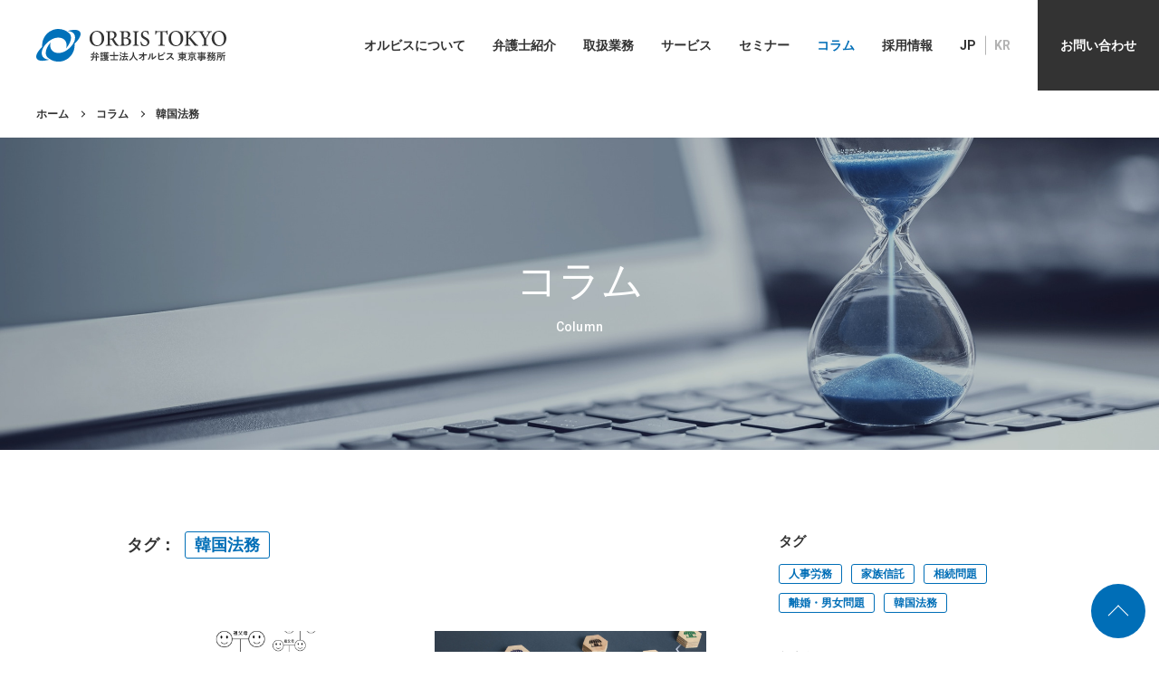

--- FILE ---
content_type: text/html; charset=UTF-8
request_url: https://www.legal.ne.jp/column/column_cat/korean_legal_affairs/
body_size: 11383
content:
<!DOCTYPE html>
<html lang="ja">

<head>
    <meta charset="utf-8">
    
    <meta http-equiv="X-UA-Compatible" content="IE=edge">
    <!-- <meta name="viewport" content="width=1220"> -->
    <meta name="viewport" content="width=device-width,minimum-scale=1.0,initial-scale=1">

    <meta name="format-detection" content="telephone=no">

    <link rel="canonical" href="https://www.legal.ne.jp/column/column_cat/korean_legal_affairs/">
    <link rel="stylesheet" href="https://www.legal.ne.jp/jp/wp-content/themes/orbis/assets/css/style.css?=20251105233143" type="text/css" media="all">
    <link rel="shortcut icon" href="https://www.legal.ne.jp/jp/wp-content/themes/orbis/assets/images/favicon.ico">
    <link rel="apple-touch-icon" href="https://www.legal.ne.jp/jp/wp-content/themes/orbis/assets/images/apple-touch-icon.png">
    <link rel="icon" type="image/png" href="https://www.legal.ne.jp/jp/wp-content/themes/orbis/assets/images/android-chrome-192x192.png">

    <link rel="preconnect" href="https://fonts.gstatic.com">
    <link href="https://fonts.googleapis.com/css2?family=Roboto:ital,wght@0,400;0,500;0,700;1,500&display=swap" rel="stylesheet">

    <script>
        console.log('preload');
    </script>

    <meta name='robots' content='noindex, follow' />

	<!-- This site is optimized with the Yoast SEO plugin v23.1 - https://yoast.com/wordpress/plugins/seo/ -->
	<title>韓国法務 | 弁護士法人オルビス 東京事務所</title>
	<meta property="og:locale" content="ja_JP" />
	<meta property="og:type" content="article" />
	<meta property="og:title" content="韓国法務 | 弁護士法人オルビス 東京事務所" />
	<meta property="og:url" content="https://www.legal.ne.jp/column/column_cat/korean_legal_affairs/" />
	<meta property="og:site_name" content="弁護士法人オルビス 東京事務所" />
	<meta property="og:image" content="https://www.legal.ne.jp/jp/wp-content/uploads/2021/07/orbis_ogp.jpg" />
	<meta property="og:image:width" content="1200" />
	<meta property="og:image:height" content="630" />
	<meta property="og:image:type" content="image/jpeg" />
	<meta name="twitter:card" content="summary_large_image" />
	<script type="application/ld+json" class="yoast-schema-graph">{"@context":"https://schema.org","@graph":[{"@type":"CollectionPage","@id":"https://www.legal.ne.jp/column/column_cat/korean_legal_affairs/","url":"https://www.legal.ne.jp/column/column_cat/korean_legal_affairs/","name":"韓国法務 | 弁護士法人オルビス 東京事務所","isPartOf":{"@id":"https://www.legal.ne.jp/#website"},"primaryImageOfPage":{"@id":"https://www.legal.ne.jp/column/column_cat/korean_legal_affairs/#primaryimage"},"image":{"@id":"https://www.legal.ne.jp/column/column_cat/korean_legal_affairs/#primaryimage"},"thumbnailUrl":"https://www.legal.ne.jp/jp/wp-content/uploads/2022/11/AdobeStock_518326787.jpeg","breadcrumb":{"@id":"https://www.legal.ne.jp/column/column_cat/korean_legal_affairs/#breadcrumb"},"inLanguage":"ja"},{"@type":"ImageObject","inLanguage":"ja","@id":"https://www.legal.ne.jp/column/column_cat/korean_legal_affairs/#primaryimage","url":"https://www.legal.ne.jp/jp/wp-content/uploads/2022/11/AdobeStock_518326787.jpeg","contentUrl":"https://www.legal.ne.jp/jp/wp-content/uploads/2022/11/AdobeStock_518326787.jpeg","width":1920,"height":1280},{"@type":"BreadcrumbList","@id":"https://www.legal.ne.jp/column/column_cat/korean_legal_affairs/#breadcrumb","itemListElement":[{"@type":"ListItem","position":1,"name":"ホーム","item":"https://www.legal.ne.jp/"},{"@type":"ListItem","position":2,"name":"韓国法務"}]},{"@type":"WebSite","@id":"https://www.legal.ne.jp/#website","url":"https://www.legal.ne.jp/","name":"弁護士法人オルビス 東京事務所","description":"弁護士法人オルビス 東京事務所は韓国法に精通し、韓国語に堪能な弁護士及びスタッフが所属。韓国の渉外事件（離婚・相続・労務・企業法務・韓国進出など）を多く取扱。","publisher":{"@id":"https://www.legal.ne.jp/#organization"},"potentialAction":[{"@type":"SearchAction","target":{"@type":"EntryPoint","urlTemplate":"https://www.legal.ne.jp/?s={search_term_string}"},"query-input":"required name=search_term_string"}],"inLanguage":"ja"},{"@type":"Organization","@id":"https://www.legal.ne.jp/#organization","name":"弁護士法人オルビス","url":"https://www.legal.ne.jp/","logo":{"@type":"ImageObject","inLanguage":"ja","@id":"https://www.legal.ne.jp/#/schema/logo/image/","url":"https://www.legal.ne.jp/jp/wp-content/uploads/2021/07/logo.png","contentUrl":"https://www.legal.ne.jp/jp/wp-content/uploads/2021/07/logo.png","width":427,"height":77,"caption":"弁護士法人オルビス"},"image":{"@id":"https://www.legal.ne.jp/#/schema/logo/image/"}}]}</script>
	<!-- / Yoast SEO plugin. -->


<link rel='dns-prefetch' href='//www.googletagmanager.com' />
<link rel="alternate" type="application/rss+xml" title="弁護士法人オルビス 東京事務所 &raquo; 韓国法務 コラムタグ のフィード" href="https://www.legal.ne.jp/column/column_cat/korean_legal_affairs/feed/" />
<style id='classic-theme-styles-inline-css' type='text/css'>
/*! This file is auto-generated */
.wp-block-button__link{color:#fff;background-color:#32373c;border-radius:9999px;box-shadow:none;text-decoration:none;padding:calc(.667em + 2px) calc(1.333em + 2px);font-size:1.125em}.wp-block-file__button{background:#32373c;color:#fff;text-decoration:none}
</style>
<style id='global-styles-inline-css' type='text/css'>
:root{--wp--preset--aspect-ratio--square: 1;--wp--preset--aspect-ratio--4-3: 4/3;--wp--preset--aspect-ratio--3-4: 3/4;--wp--preset--aspect-ratio--3-2: 3/2;--wp--preset--aspect-ratio--2-3: 2/3;--wp--preset--aspect-ratio--16-9: 16/9;--wp--preset--aspect-ratio--9-16: 9/16;--wp--preset--color--black: #000000;--wp--preset--color--cyan-bluish-gray: #abb8c3;--wp--preset--color--white: #ffffff;--wp--preset--color--pale-pink: #f78da7;--wp--preset--color--vivid-red: #cf2e2e;--wp--preset--color--luminous-vivid-orange: #ff6900;--wp--preset--color--luminous-vivid-amber: #fcb900;--wp--preset--color--light-green-cyan: #7bdcb5;--wp--preset--color--vivid-green-cyan: #00d084;--wp--preset--color--pale-cyan-blue: #8ed1fc;--wp--preset--color--vivid-cyan-blue: #0693e3;--wp--preset--color--vivid-purple: #9b51e0;--wp--preset--gradient--vivid-cyan-blue-to-vivid-purple: linear-gradient(135deg,rgba(6,147,227,1) 0%,rgb(155,81,224) 100%);--wp--preset--gradient--light-green-cyan-to-vivid-green-cyan: linear-gradient(135deg,rgb(122,220,180) 0%,rgb(0,208,130) 100%);--wp--preset--gradient--luminous-vivid-amber-to-luminous-vivid-orange: linear-gradient(135deg,rgba(252,185,0,1) 0%,rgba(255,105,0,1) 100%);--wp--preset--gradient--luminous-vivid-orange-to-vivid-red: linear-gradient(135deg,rgba(255,105,0,1) 0%,rgb(207,46,46) 100%);--wp--preset--gradient--very-light-gray-to-cyan-bluish-gray: linear-gradient(135deg,rgb(238,238,238) 0%,rgb(169,184,195) 100%);--wp--preset--gradient--cool-to-warm-spectrum: linear-gradient(135deg,rgb(74,234,220) 0%,rgb(151,120,209) 20%,rgb(207,42,186) 40%,rgb(238,44,130) 60%,rgb(251,105,98) 80%,rgb(254,248,76) 100%);--wp--preset--gradient--blush-light-purple: linear-gradient(135deg,rgb(255,206,236) 0%,rgb(152,150,240) 100%);--wp--preset--gradient--blush-bordeaux: linear-gradient(135deg,rgb(254,205,165) 0%,rgb(254,45,45) 50%,rgb(107,0,62) 100%);--wp--preset--gradient--luminous-dusk: linear-gradient(135deg,rgb(255,203,112) 0%,rgb(199,81,192) 50%,rgb(65,88,208) 100%);--wp--preset--gradient--pale-ocean: linear-gradient(135deg,rgb(255,245,203) 0%,rgb(182,227,212) 50%,rgb(51,167,181) 100%);--wp--preset--gradient--electric-grass: linear-gradient(135deg,rgb(202,248,128) 0%,rgb(113,206,126) 100%);--wp--preset--gradient--midnight: linear-gradient(135deg,rgb(2,3,129) 0%,rgb(40,116,252) 100%);--wp--preset--font-size--small: 13px;--wp--preset--font-size--medium: 20px;--wp--preset--font-size--large: 36px;--wp--preset--font-size--x-large: 42px;--wp--preset--spacing--20: 0.44rem;--wp--preset--spacing--30: 0.67rem;--wp--preset--spacing--40: 1rem;--wp--preset--spacing--50: 1.5rem;--wp--preset--spacing--60: 2.25rem;--wp--preset--spacing--70: 3.38rem;--wp--preset--spacing--80: 5.06rem;--wp--preset--shadow--natural: 6px 6px 9px rgba(0, 0, 0, 0.2);--wp--preset--shadow--deep: 12px 12px 50px rgba(0, 0, 0, 0.4);--wp--preset--shadow--sharp: 6px 6px 0px rgba(0, 0, 0, 0.2);--wp--preset--shadow--outlined: 6px 6px 0px -3px rgba(255, 255, 255, 1), 6px 6px rgba(0, 0, 0, 1);--wp--preset--shadow--crisp: 6px 6px 0px rgba(0, 0, 0, 1);}:where(.is-layout-flex){gap: 0.5em;}:where(.is-layout-grid){gap: 0.5em;}body .is-layout-flex{display: flex;}.is-layout-flex{flex-wrap: wrap;align-items: center;}.is-layout-flex > :is(*, div){margin: 0;}body .is-layout-grid{display: grid;}.is-layout-grid > :is(*, div){margin: 0;}:where(.wp-block-columns.is-layout-flex){gap: 2em;}:where(.wp-block-columns.is-layout-grid){gap: 2em;}:where(.wp-block-post-template.is-layout-flex){gap: 1.25em;}:where(.wp-block-post-template.is-layout-grid){gap: 1.25em;}.has-black-color{color: var(--wp--preset--color--black) !important;}.has-cyan-bluish-gray-color{color: var(--wp--preset--color--cyan-bluish-gray) !important;}.has-white-color{color: var(--wp--preset--color--white) !important;}.has-pale-pink-color{color: var(--wp--preset--color--pale-pink) !important;}.has-vivid-red-color{color: var(--wp--preset--color--vivid-red) !important;}.has-luminous-vivid-orange-color{color: var(--wp--preset--color--luminous-vivid-orange) !important;}.has-luminous-vivid-amber-color{color: var(--wp--preset--color--luminous-vivid-amber) !important;}.has-light-green-cyan-color{color: var(--wp--preset--color--light-green-cyan) !important;}.has-vivid-green-cyan-color{color: var(--wp--preset--color--vivid-green-cyan) !important;}.has-pale-cyan-blue-color{color: var(--wp--preset--color--pale-cyan-blue) !important;}.has-vivid-cyan-blue-color{color: var(--wp--preset--color--vivid-cyan-blue) !important;}.has-vivid-purple-color{color: var(--wp--preset--color--vivid-purple) !important;}.has-black-background-color{background-color: var(--wp--preset--color--black) !important;}.has-cyan-bluish-gray-background-color{background-color: var(--wp--preset--color--cyan-bluish-gray) !important;}.has-white-background-color{background-color: var(--wp--preset--color--white) !important;}.has-pale-pink-background-color{background-color: var(--wp--preset--color--pale-pink) !important;}.has-vivid-red-background-color{background-color: var(--wp--preset--color--vivid-red) !important;}.has-luminous-vivid-orange-background-color{background-color: var(--wp--preset--color--luminous-vivid-orange) !important;}.has-luminous-vivid-amber-background-color{background-color: var(--wp--preset--color--luminous-vivid-amber) !important;}.has-light-green-cyan-background-color{background-color: var(--wp--preset--color--light-green-cyan) !important;}.has-vivid-green-cyan-background-color{background-color: var(--wp--preset--color--vivid-green-cyan) !important;}.has-pale-cyan-blue-background-color{background-color: var(--wp--preset--color--pale-cyan-blue) !important;}.has-vivid-cyan-blue-background-color{background-color: var(--wp--preset--color--vivid-cyan-blue) !important;}.has-vivid-purple-background-color{background-color: var(--wp--preset--color--vivid-purple) !important;}.has-black-border-color{border-color: var(--wp--preset--color--black) !important;}.has-cyan-bluish-gray-border-color{border-color: var(--wp--preset--color--cyan-bluish-gray) !important;}.has-white-border-color{border-color: var(--wp--preset--color--white) !important;}.has-pale-pink-border-color{border-color: var(--wp--preset--color--pale-pink) !important;}.has-vivid-red-border-color{border-color: var(--wp--preset--color--vivid-red) !important;}.has-luminous-vivid-orange-border-color{border-color: var(--wp--preset--color--luminous-vivid-orange) !important;}.has-luminous-vivid-amber-border-color{border-color: var(--wp--preset--color--luminous-vivid-amber) !important;}.has-light-green-cyan-border-color{border-color: var(--wp--preset--color--light-green-cyan) !important;}.has-vivid-green-cyan-border-color{border-color: var(--wp--preset--color--vivid-green-cyan) !important;}.has-pale-cyan-blue-border-color{border-color: var(--wp--preset--color--pale-cyan-blue) !important;}.has-vivid-cyan-blue-border-color{border-color: var(--wp--preset--color--vivid-cyan-blue) !important;}.has-vivid-purple-border-color{border-color: var(--wp--preset--color--vivid-purple) !important;}.has-vivid-cyan-blue-to-vivid-purple-gradient-background{background: var(--wp--preset--gradient--vivid-cyan-blue-to-vivid-purple) !important;}.has-light-green-cyan-to-vivid-green-cyan-gradient-background{background: var(--wp--preset--gradient--light-green-cyan-to-vivid-green-cyan) !important;}.has-luminous-vivid-amber-to-luminous-vivid-orange-gradient-background{background: var(--wp--preset--gradient--luminous-vivid-amber-to-luminous-vivid-orange) !important;}.has-luminous-vivid-orange-to-vivid-red-gradient-background{background: var(--wp--preset--gradient--luminous-vivid-orange-to-vivid-red) !important;}.has-very-light-gray-to-cyan-bluish-gray-gradient-background{background: var(--wp--preset--gradient--very-light-gray-to-cyan-bluish-gray) !important;}.has-cool-to-warm-spectrum-gradient-background{background: var(--wp--preset--gradient--cool-to-warm-spectrum) !important;}.has-blush-light-purple-gradient-background{background: var(--wp--preset--gradient--blush-light-purple) !important;}.has-blush-bordeaux-gradient-background{background: var(--wp--preset--gradient--blush-bordeaux) !important;}.has-luminous-dusk-gradient-background{background: var(--wp--preset--gradient--luminous-dusk) !important;}.has-pale-ocean-gradient-background{background: var(--wp--preset--gradient--pale-ocean) !important;}.has-electric-grass-gradient-background{background: var(--wp--preset--gradient--electric-grass) !important;}.has-midnight-gradient-background{background: var(--wp--preset--gradient--midnight) !important;}.has-small-font-size{font-size: var(--wp--preset--font-size--small) !important;}.has-medium-font-size{font-size: var(--wp--preset--font-size--medium) !important;}.has-large-font-size{font-size: var(--wp--preset--font-size--large) !important;}.has-x-large-font-size{font-size: var(--wp--preset--font-size--x-large) !important;}
:where(.wp-block-post-template.is-layout-flex){gap: 1.25em;}:where(.wp-block-post-template.is-layout-grid){gap: 1.25em;}
:where(.wp-block-columns.is-layout-flex){gap: 2em;}:where(.wp-block-columns.is-layout-grid){gap: 2em;}
:root :where(.wp-block-pullquote){font-size: 1.5em;line-height: 1.6;}
</style>
<link rel='stylesheet' id='contact-form-7-css' href='https://www.legal.ne.jp/jp/wp-content/plugins/contact-form-7/includes/css/styles.css?ver=5.9.8' type='text/css' media='all' />

<!-- Site Kit によって追加された Google タグ（gtag.js）スニペット -->

<!-- Google アナリティクス スニペット (Site Kit が追加) -->
<script type="text/javascript" src="https://www.googletagmanager.com/gtag/js?id=G-0S4E1JGF6Z" id="google_gtagjs-js" async></script>
<script type="text/javascript" id="google_gtagjs-js-after">
/* <![CDATA[ */
window.dataLayer = window.dataLayer || [];function gtag(){dataLayer.push(arguments);}
gtag("set","linker",{"domains":["www.legal.ne.jp"]});
gtag("js", new Date());
gtag("set", "developer_id.dZTNiMT", true);
gtag("config", "G-0S4E1JGF6Z");
/* ]]> */
</script>

<!-- Site Kit によって追加された終了 Google タグ（gtag.js）スニペット -->
<meta name="generator" content="Site Kit by Google 1.132.0" />  <style type="text/css">
    .bl-newsList>dt>span.cat-notice {
      background-color: #646464;
    }

    .bl-side-tags .cat-notice {
      border-color: #646464;
      background-color: #646464;
    }

    .bl-side-tags a.cat-notice:hover {
      background-color: #FFF;
      color: #646464;
    }

    .entry-cats>.cat-notice {
      background-color: #646464;
    }

    .entry-meta>.cat-notice {
      border-color: #646464;
      background-color: #646464;
    }

    .el-termTitle .el-label-notice {
      border-color: #646464;
      background-color: #646464;
    }

      </style>
  <style type="text/css">
    .bl-card-cats .el-label-online {
      border-color: #f0785a;
      background-color: #f0785a;
    }

    .bl-side-tags .el-label-online {
      border-color: #f0785a;
      background-color: #f0785a;
    }

    .bl-side-tags a.el-label-online:hover {
      background-color: #FFF;
      color: #f0785a;
    }

    .entry-cats>.cat-online {
      background-color: #f0785a;
    }

    .el-termTitle .el-label-online {
      border-color: #f0785a;
      background-color: #f0785a;
    }

      </style>
<meta name="google-site-verification" content="V8jZuVKjn_Vk_mMA8P0DCVu2FuO4w4sEU67gHkXG3JU"><noscript><style>.lazyload[data-src]{display:none !important;}</style></noscript><style>.lazyload{background-image:none !important;}.lazyload:before{background-image:none !important;}</style></head>


<body class="tax column column_cat korean_legal_affairs">
    <!-- <div class="loading"></div> -->
<header class="ly-header">
    <div class="ly-header-inner">
                    <div class="el-logo">
                <a href="https://www.legal.ne.jp/"><img src="[data-uri]" alt="弁護士法人オルビス" data-src="https://www.legal.ne.jp/jp/wp-content/themes/orbis/assets/images/logo.svg" decoding="async" class="lazyload"><noscript><img src="https://www.legal.ne.jp/jp/wp-content/themes/orbis/assets/images/logo.svg" alt="弁護士法人オルビス" data-eio="l"></noscript></a>
            </div>
                <div class="bl-gnav-body-wrapper">
            <nav class="bl-gnav-body">
                <ul class="bl-gnav">
    <li class="bl-gnav-item"><a href="https://www.legal.ne.jp/overview/"><span>オルビスについて</span></a>
        <div class="bl-gnav-lv2-wrapper">
            <ul class="bl-gnav-lv2">
                <li class="bl-gnav-lv2-item"><a href="https://www.legal.ne.jp/overview/#greeting">ご挨拶</a></li>
                <li class="bl-gnav-lv2-item"><a href="https://www.legal.ne.jp/overview/#philosophy">法人理念</a></li>
                <li class="bl-gnav-lv2-item"><a href="https://www.legal.ne.jp/overview/#profile">法人概要</a>
                    <ul class="bl-gnav-lv3">
                        <li class="bl-gnav-lv3-item"><a href="https://www.legal.ne.jp/overview/access_tokyo/">アクセスマップ</a></li>
                    </ul>
                <!-- <li class="bl-gnav-lv2-item"><a href="https://www.legal.ne.jp/overview/#access">アクセス</a> -->
                    <!-- <ul class="bl-gnav-lv3">
                        <li class="bl-gnav-lv3-item"><a href="https://www.legal.ne.jp/overview/access_tokyo/">東京事務所</a></li>
                        <li class="bl-gnav-lv3-item"><a href="https://www.legal.ne.jp/?page_id=1559">大阪事務所</a></li>
                    </ul> -->
                </li>
            </ul>
        </div>
    </li>
    <li class="bl-gnav-item"><a href="https://www.legal.ne.jp/staff/"><span>弁護士紹介</span></a>
        <!-- <div class="bl-gnav-lv2-wrapper">
            <ul class="bl-gnav-lv2">
                <li class="bl-gnav-lv2-item"><a href="https://www.legal.ne.jp/staff/#tokyo">東京事務所</a></li>
                <li class="bl-gnav-lv2-item"><a href="https://www.legal.ne.jp/staff/#osaka">大阪事務所</a></li>
            </ul>
        </div> -->
    </li>
    <li class="bl-gnav-item"><a href="https://www.legal.ne.jp/business/"><span>取扱業務</span></a>
        <div class="bl-gnav-lv2-wrapper">
            <ul class="bl-gnav-lv2">
                <li class="bl-gnav-lv2-item"><a href="https://www.legal.ne.jp/business/#focus">注力分野</a>
                    <ul class="bl-gnav-lv3">
                        <li class="bl-gnav-lv3-item"><a href="https://www.legal.ne.jp/business/korean_legal_affairs/">韓国法務</a></li>
                        <li class="bl-gnav-lv3-item"><a href="https://www.legal.ne.jp/business/expand_to_japan/">日本進出･日本支社設立</a></li>
                        <li class="bl-gnav-lv3-item"><a href="https://www.legal.ne.jp/business/torrent_ip_protection/">トレントによる著作権侵害対策</a></li>
                        <li class="bl-gnav-lv3-item"><a href="https://www.legal.ne.jp/business/advisory_service/">顧問業務</a></li>
                        <li class="bl-gnav-lv3-item"><a href="https://www.legal.ne.jp/business/personnel_and_labor_relations/">人事労務</a></li>
                        <li class="bl-gnav-lv3-item"><a href="https://www.legal.ne.jp/business/inheritance/">相続問題</a></li>
                        <!-- <li class="bl-gnav-lv3-item"><a href="https://www.legal.ne.jp/?page_id=1308">家族信託</a></li> -->
                        <!-- <li class="bl-gnav-lv3-item"><a href="https://www.legal.ne.jp/?page_id=1336">離婚・男女問題</a></li> -->
                    </ul>
                </li>
                <li class="bl-gnav-lv2-item"><a href="https://www.legal.ne.jp/business/#handling_business">取扱業務一覧</a></li>
            </ul>
        </div>
    </li>
    <li class="bl-gnav-item"><a href="https://www.legal.ne.jp/service/"><span>サービス</span></a>
        <div class="bl-gnav-lv2-wrapper">
            <ul class="bl-gnav-lv2">
                <li class="bl-gnav-lv2-item"><a href="https://www.legal.ne.jp/service/#individual">個人向け法律相談サービス</a></li>
                <li class="bl-gnav-lv2-item"><a href="https://www.legal.ne.jp/service/#corporate">法人向け法務サービス</a></li>
                <li class="bl-gnav-lv2-item"><a href="https://www.legal.ne.jp/service/#onestop">ワンストップ連携サービス</a></li>
                <li class="bl-gnav-lv2-item"><a href="https://www.legal.ne.jp/service/#global">グローバル対応サービス</a></li>
            </ul>
        </div>
    </li>
    <li class="bl-gnav-item"><a href="https://www.legal.ne.jp/seminar/"><span>セミナー</span></a></li>
    <li class="bl-gnav-item"><a href="https://www.legal.ne.jp/column/"><span>コラム</span></a></li>
    <li class="bl-gnav-item"><a href="https://www.legal.ne.jp/recruit/"><span>採用情報</span></a></li>
    <li class="bl-gnav-item bl-gnav-item-lang is-current"><a href="https://www.legal.ne.jp/"><span>JP</span></a></li>
    <li class="bl-gnav-item bl-gnav-item-lang"><a href="/kr/"><span>KR</span></a></li>
    <li class="bl-gnav-item bl-gnav-item-utility"><a href="https://www.legal.ne.jp/contact/"><span>お問い合わせ</span></a></li>
</ul>            </nav>
        </div>
    </div>
</header>
<div class="el-gnav-sp">
    <span class="top"></span>
    <span class="middle"></span>
    <span class="bottom"></span>
</div>
<div class="ly-container">
    <div class="ly-breadcrumb">
    <ul class="bl-breadcrumb">
        <li><a href="https://www.legal.ne.jp">ホーム</a></li><li><a href="https://www.legal.ne.jp/column/">コラム</a></li><li>韓国法務</li>    </ul>
</div>    <div class="ly-pageHeader">
        <div class="ly-pageHeader-body">
            <div class="ly-pageHeader-body-inner">
                                <h1 class="el-heading-page">コラム</h1>
                <p class="el-heading-page-sub">Column</p>            </div>
        </div>
    </div>
    <div class="ly-contents">
        <div class="ly-main">
            <div class="ly-main-inner ly-main-inner-df">
                <div class="ly-article">
                                            <p class="el-termTitle">タグ：<a href="https://www.legal.ne.jp/column/column_cat/korean_legal_affairs/" class="el-label el-label-cpt-column">韓国法務</a></p>
                                                                <ul class="grid2 bl-card bl-cardBrowse">
                                                            <li class="col bl-card-item">
    <a href="https://www.legal.ne.jp/column/orbis22113/">
        <div class="bl-card-fig">
            <span style="" class="lazyload" data-back="https://www.legal.ne.jp/jp/wp-content/uploads/2022/11/AdobeStock_518326787.jpeg"></span>
        </div>
        <div class="bl-card-body">
                        <time datetime="2022-11-16" class="bl-card-time">2022.11.16</time>                        <p class="bl-card-txt">韓国法における法定相続人の範囲と法定相続分</p>                        <ul class="bl-card-cats"><li class="el-label el-label-cpt-column">相続問題</li><li class="el-label el-label-cpt-column">韓国法務</li></ul>        </div>
    </a>
</li>                                                            <li class="col bl-card-item">
    <a href="https://www.legal.ne.jp/column/orbis22111/">
        <div class="bl-card-fig">
            <span style="" class="lazyload" data-back="https://www.legal.ne.jp/jp/wp-content/uploads/2022/11/AdobeStock_503288895.jpeg"></span>
        </div>
        <div class="bl-card-body">
                        <time datetime="2022-11-02" class="bl-card-time">2022.11.02</time>                        <p class="bl-card-txt">韓国におけるフランチャイズ経営への規制</p>                        <ul class="bl-card-cats"><li class="el-label el-label-cpt-column">韓国法務</li></ul>        </div>
    </a>
</li>                                                            <li class="col bl-card-item">
    <a href="https://www.legal.ne.jp/column/orbis22103/">
        <div class="bl-card-fig">
            <span style="" class="lazyload" data-back="https://www.legal.ne.jp/jp/wp-content/uploads/2022/10/AdobeStock_65685896.jpeg"></span>
        </div>
        <div class="bl-card-body">
                        <time datetime="2022-10-19" class="bl-card-time">2022.10.19</time>                        <p class="bl-card-txt">被相続人が韓国国籍（在日コリアンを含む）の方の相続につき、準拠法を日本法にする意義・及びその方法（後編）</p>                        <ul class="bl-card-cats"><li class="el-label el-label-cpt-column">相続問題</li><li class="el-label el-label-cpt-column">韓国法務</li></ul>        </div>
    </a>
</li>                                                            <li class="col bl-card-item">
    <a href="https://www.legal.ne.jp/column/orbis22102/">
        <div class="bl-card-fig">
            <span style="" class="lazyload" data-back="https://www.legal.ne.jp/jp/wp-content/uploads/2022/10/AdobeStock_65685896.jpeg"></span>
        </div>
        <div class="bl-card-body">
                        <time datetime="2022-10-12" class="bl-card-time">2022.10.12</time>                        <p class="bl-card-txt">被相続人が韓国国籍（在日コリアンを含む）の方の相続につき、準拠法を日本法にする意義・及びその方法（前編）</p>                        <ul class="bl-card-cats"><li class="el-label el-label-cpt-column">相続問題</li><li class="el-label el-label-cpt-column">韓国法務</li></ul>        </div>
    </a>
</li>                                                            <li class="col bl-card-item">
    <a href="https://www.legal.ne.jp/column/orbis22101/">
        <div class="bl-card-fig">
            <span style="" class="lazyload" data-back="https://www.legal.ne.jp/jp/wp-content/uploads/2021/12/AdobeStock_428146780.jpeg"></span>
        </div>
        <div class="bl-card-body">
                        <time datetime="2022-10-05" class="bl-card-time">2022.10.05</time>                        <p class="bl-card-txt">日韓における民事確定判決の効力</p>                        <ul class="bl-card-cats"><li class="el-label el-label-cpt-column">韓国法務</li></ul>        </div>
    </a>
</li>                                                            <li class="col bl-card-item">
    <a href="https://www.legal.ne.jp/column/orbis22092/">
        <div class="bl-card-fig">
            <span style="" class="lazyload" data-back="https://www.legal.ne.jp/jp/wp-content/uploads/2022/09/AdobeStock_177966823.jpeg"></span>
        </div>
        <div class="bl-card-body">
                        <time datetime="2022-09-14" class="bl-card-time">2022.09.14</time>                        <p class="bl-card-txt">韓国における法定相続人と相続分</p>                        <ul class="bl-card-cats"><li class="el-label el-label-cpt-column">相続問題</li><li class="el-label el-label-cpt-column">韓国法務</li></ul>        </div>
    </a>
</li>                                                            <li class="col bl-card-item">
    <a href="https://www.legal.ne.jp/column/orbis22091/">
        <div class="bl-card-fig">
            <span style="" class="lazyload" data-back="https://www.legal.ne.jp/jp/wp-content/uploads/2022/09/AdobeStock_513700139.jpeg"></span>
        </div>
        <div class="bl-card-body">
                        <time datetime="2022-09-07" class="bl-card-time">2022.09.07</time>                        <p class="bl-card-txt">訴訟費用の敗訴者負担と弁護士費用</p>                        <ul class="bl-card-cats"><li class="el-label el-label-cpt-column">韓国法務</li></ul>        </div>
    </a>
</li>                                                            <li class="col bl-card-item">
    <a href="https://www.legal.ne.jp/column/orbis22081/">
        <div class="bl-card-fig">
            <span style="" class="lazyload" data-back="https://www.legal.ne.jp/jp/wp-content/uploads/2022/08/AdobeStock_507982691.jpeg"></span>
        </div>
        <div class="bl-card-body">
                        <time datetime="2022-08-03" class="bl-card-time">2022.08.03</time>                        <p class="bl-card-txt">韓国の個人情報保護法</p>                        <ul class="bl-card-cats"><li class="el-label el-label-cpt-column">韓国法務</li></ul>        </div>
    </a>
</li>                                                            <li class="col bl-card-item">
    <a href="https://www.legal.ne.jp/column/orbis22071/">
        <div class="bl-card-fig">
            <span style="" class="lazyload" data-back="https://www.legal.ne.jp/jp/wp-content/uploads/2022/06/AdobeStock_495646033.jpeg"></span>
        </div>
        <div class="bl-card-body">
                        <time datetime="2022-06-29" class="bl-card-time">2022.06.29</time>                        <p class="bl-card-txt">日韓の成人年齢の違いとその影響</p>                        <ul class="bl-card-cats"><li class="el-label el-label-cpt-column">韓国法務</li></ul>        </div>
    </a>
</li>                                                            <li class="col bl-card-item">
    <a href="https://www.legal.ne.jp/column/orbis22061/">
        <div class="bl-card-fig">
            <span style="" class="lazyload" data-back="https://www.legal.ne.jp/jp/wp-content/uploads/2022/06/AdobeStock_416210074.jpeg"></span>
        </div>
        <div class="bl-card-body">
                        <time datetime="2022-06-01" class="bl-card-time">2022.06.01</time>                        <p class="bl-card-txt">韓国における外国の懲罰的損害賠償判決の執行</p>                        <ul class="bl-card-cats"><li class="el-label el-label-cpt-column">韓国法務</li></ul>        </div>
    </a>
</li>                                                    </ul>
                                                                <div class="pager">
                            <ul class='page-numbers'>
	<li><span aria-current="page" class="page-numbers current">1</span></li>
	<li><a class="page-numbers" href="https://www.legal.ne.jp/column/column_cat/korean_legal_affairs/page/2/">2</a></li>
	<li><a class="page-numbers" href="https://www.legal.ne.jp/column/column_cat/korean_legal_affairs/page/3/">3</a></li>
</ul>
                        </div>
                                        
                        <div class="hp-mt50"><a href="https://www.legal.ne.jp/column/" class="el-back">コラム一覧のトップへ戻る</a></div>
                                    </div>
                
<div class="ly-side">
    <aside>
                                    <section class="bl-side">
                    <h2 class="bl-side-title">タグ</h2>
                    <ul class="bl-side-tags">
                        <li><a href="https://www.legal.ne.jp/column/column_cat/personnel_and_labor_relations/" class="el-label el-label-cpt-column">人事労務</a></li><li><a href="https://www.legal.ne.jp/column/column_cat/family_trust/" class="el-label el-label-cpt-column">家族信託</a></li><li><a href="https://www.legal.ne.jp/column/column_cat/inheritance/" class="el-label el-label-cpt-column">相続問題</a></li><li><a href="https://www.legal.ne.jp/column/column_cat/divorce_and_gender_issues/" class="el-label el-label-cpt-column">離婚・男女問題</a></li><li class="is-current"><a href="https://www.legal.ne.jp/column/column_cat/korean_legal_affairs/" class="el-label el-label-cpt-column">韓国法務</a></li>                    </ul>
                </section>
                                        <section class="bl-side">
                <h2 class="bl-side-title">新着記事</h2>
                                <ul class="bl-side-nav">
                                            <li>
                            <a href="https://www.legal.ne.jp/column/otbis22121/">
                                <div class="bl-side-nav-title">離婚慰謝料についての弁護士解説</div>
                                <div class="bl-side-nav-meta">
                                                                            <time datetime="2022-12-07" class="entry-meta-time">2022.12.07</time>
                                                                    </div>
                            </a>
                        </li>
                                            <li>
                            <a href="https://www.legal.ne.jp/column/orbis22114/">
                                <div class="bl-side-nav-title">懲戒処分に関する法的ルールについて（続き）</div>
                                <div class="bl-side-nav-meta">
                                                                            <time datetime="2022-11-30" class="entry-meta-time">2022.11.30</time>
                                                                    </div>
                            </a>
                        </li>
                                            <li>
                            <a href="https://www.legal.ne.jp/column/orbis22113/">
                                <div class="bl-side-nav-title">韓国法における法定相続人の範囲と法定相続分</div>
                                <div class="bl-side-nav-meta">
                                                                            <time datetime="2022-11-16" class="entry-meta-time">2022.11.16</time>
                                                                    </div>
                            </a>
                        </li>
                                    </ul>
            </section>
                <section class="bl-side">
            <h2 class="bl-side-title">アーカイブ</h2>
            <ul class="bl-side-date">
                <li>	<a href='https://www.legal.ne.jp/column/2022/'>2022年&nbsp;(44)</a></li><li>
	<a href='https://www.legal.ne.jp/column/2021/'>2021年&nbsp;(25)</a></li><li>
	<a href='https://www.legal.ne.jp/column/2020/'>2020年&nbsp;(10)</a></li><li>
	<a href='https://www.legal.ne.jp/column/2019/'>2019年&nbsp;(8)</a></li><li>
	<a href='https://www.legal.ne.jp/column/2018/'>2018年&nbsp;(2)</a></li>            </ul>
        </section>
    </aside>
</div>            </div>
        </div>
    </div>
</div>


<div class="ly-cta">
    <div class="ly-cta-inner">
        <div class="bl-cta">
            <div class="bl-cta-item bl-cta-item--bgPosR bl-cta-item--bgOnline">
                <div class="bl-cta-item-inner bl-cta-item-inner--pr">
                    <h2 class="bl-cta-title">30分無料 Zoom 法律相談</h2>
                    <p class="bl-cta-txt hp-taC">特定分野について、<br>初回30分無料の法律相談を実施しています。</p>
                    <p class="hp-taC hp-mb0"><a tabindex="-1" style="pointer-events: none;" class="el-btn el-btn--wht">準備中</a></p>
                    <!-- <p class="hp-taC hp-mb0"><a href="https://www.legal.ne.jp/?page_id=1608" class="el-btn el-btn--wht">詳細を見る</a></p> -->
                </div>
            </div>
            <div class="bl-cta-item bl-cta-item--bgPosL bl-cta-item--bgContact">
                <div class="bl-cta-item-inner bl-cta-item-inner--pl">
                    <h2 class="bl-cta-title">お問い合わせ</h2>
                    <div class="grid2 bl-cta-contact">
                        <div class="col">
                            <!-- <div class="bl-cta-contact-title">東京事務所</div> -->
                            <div class="bl-cta-contact-tel"><a href="tel:03-5425-4488">03-5425-4488</a></div>
                            <div class="bl-cta-contact-txt">受付時間 月～金 9:00～18:00</div>
                        </div>
                        <!-- <div class="col">
                            <div class="bl-cta-contact-title">大阪事務所</div>
                            <div class="bl-cta-contact-tel"><a href="tel:06-6264-1976">06-6264-1976</a></div>
                            <div class="bl-cta-contact-txt">受付時間 月～金 9:00～18:00</div>
                        </div> -->
                    </div>
                    <p class="hp-taC hp-mb0"><a href="https://www.legal.ne.jp/contact/" class="el-btn el-btn--wht hp-mt5">お問い合わせフォーム</a></p>
                </div>
            </div>

        </div>
    </div>
</div>

<div class="bl-pagetop"><a href="#"></a></div>
<footer class="ly-footer">
    <div class="ly-footer-inner">
        <div class="el-footer-logo"><a href="https://www.legal.ne.jp/"><img src="[data-uri]" alt="弁護士法人オルビス" data-src="https://www.legal.ne.jp/jp/wp-content/themes/orbis/assets/images/logo_w.svg" decoding="async" class="lazyload"><noscript><img src="https://www.legal.ne.jp/jp/wp-content/themes/orbis/assets/images/logo_w.svg" alt="弁護士法人オルビス" data-eio="l"></noscript></a></div>
        <div class="bl-footer-address">
            <div class="bl-footer-address-item">
                <p class="bl-footer-address-title">弁護士法人オルビス 東京事務所</p>
                <p class="bl-footer-address-txt">〒105-0001 東京都港区虎ノ門3丁目20番4号 虎ノ門鈴木ビル6階<a href="https://www.legal.ne.jp/overview/access_tokyo/" class="el-footer-address-btn">アクセスマップ</a><br>TEL 03-5425-4488</p>
            </div>
            <!-- <div class="bl-footer-address-item">
                <p class="bl-footer-address-title">大阪事務所</p>
                <p class="bl-footer-address-txt">〒542-0081 大阪市中央区南船場1丁目16番10号大阪岡本ビル5階<br>TEL 06-6264-1976 <a href="https://www.legal.ne.jp/?page_id=1559" class="el-footer-address-btn">アクセスマップ</a></p>
            </div> -->
        </div>
        <div class=" bl-fnav">
            <dl class="bl-fnav-item">
                <dt><a href="https://www.legal.ne.jp/overview/">オルビスについて</a></dt>
                <dd><a href="https://www.legal.ne.jp/overview/#greeting">代表挨拶</a></dd>
                <dd><a href="https://www.legal.ne.jp/overview/#philosophy">法人理念</a></dd>
                <dd><a href="https://www.legal.ne.jp/overview/#profile">法人概要</a>
                    <ul class="bl-fnav-lv2-item">
                        <li><a href="https://www.legal.ne.jp/overview/access_tokyo/">アクセスマップ</a></li>
                    </ul>
                </dd>
                <!-- <dd><a href="https://www.legal.ne.jp/overview/#access">アクセス</a> -->
                    <!-- <ul class="bl-fnav-lv2-item">
                        <li><a href="https://www.legal.ne.jp/overview/access_tokyo/">東京事務所</a></li>
                        <li><a href="https://www.legal.ne.jp/?page_id=1559">大阪事務所</a></li>
                    </ul> -->
                </dd>
            </dl>
            <dl class="bl-fnav-item">
                <dt><a href="https://www.legal.ne.jp/staff/">弁護士紹介</a></dt>
                <!-- <dd><a href="https://www.legal.ne.jp/staff/#tokyo">東京事務所</a></dd> -->
                <!-- <dd><a href="https://www.legal.ne.jp/staff/#osaka">大阪事務所</a></dd> -->
            </dl>
            <dl class="bl-fnav-item">
                <dt><a href="https://www.legal.ne.jp/business/">取扱業務</a></dt>
                <dd><a href="https://www.legal.ne.jp/business/#focus">注力分野</a>
                    <ul class="bl-fnav-lv2-item">
                        <li><a href="https://www.legal.ne.jp/business/korean_legal_affairs/">韓国法務</a></li>
                        <li><a href="https://www.legal.ne.jp/business/expand_to_japan/">日本進出･日本支社設立</a></li>
                        <li><a href="https://www.legal.ne.jp/business/torrent_ip_protection/">トレントによる著作権侵害対策</a></li>
                        <li><a href="https://www.legal.ne.jp/business/advisory_service/">顧問業務</a></li>
                        <li><a href="https://www.legal.ne.jp/business/personnel_and_labor_relations/">人事労務</a></li>
                        <li><a href="https://www.legal.ne.jp/business/inheritance/">相続問題</a></li>
                        <!-- <li><a href="https://www.legal.ne.jp/?page_id=1308">家族信託</a></li> -->
                        <!-- <li><a href="https://www.legal.ne.jp/?page_id=1336">離婚・男女問題</a></li> -->
                    </ul>
                </dd>
                <dd><a href="https://www.legal.ne.jp/business/#handling_business">取扱業務一覧</a></dd>
            </dl>
            <dl class="bl-fnav-item">
                <dt><a href="https://www.legal.ne.jp/service/">サービス</a></dt>
                <dd><a href="https://www.legal.ne.jp/service/#individual">個人向け法律相談サービス</a></dd>
                <dd><a href="https://www.legal.ne.jp/service/#corporate">法人向け法務サービス</a></dd>
                <dd><a href="https://www.legal.ne.jp/service/#onestop">ワンストップ連携サービス</a></dd>
                <dd><a href="https://www.legal.ne.jp/service/#global">グローバル対応サービス</a></dd>
            </dl>
            <div class="bl-fnav-item">
                <ul class="bl-fnav-item-sub">
                    <li><a href="https://www.legal.ne.jp/seminar/" class="hp-fwB">セミナー</a></li>
                    <li><a href="https://www.legal.ne.jp/column/" class="hp-fwB">コラム</a></li>
                    <li><a href="https://www.legal.ne.jp/recruit/" class="hp-fwB">採用情報</a></li>
                </ul>
                <ul class="bl-fnav-item-sub">
                    <!-- <li><a href="<?//php echo setPageLink('zoom_meeting'); ?>">30分無料ZOOM法律相談</a></li> -->
                    <li><a href="https://www.legal.ne.jp/contact/">お問い合わせ</a></li>
                    <li><a href="https://www.legal.ne.jp/category/notice/">お知らせ</a></li>
                    <li><a href="https://www.legal.ne.jp/privacy-policy/">プライバシーポリシー</a></li>
                </ul>
            </div>
        </div>
        <p class="el-copyright">&copy; 2024 ORBIS TOKYO LPC</p>
    </div>
</footer>

<script type="text/javascript" id="eio-lazy-load-js-before">
/* <![CDATA[ */
var eio_lazy_vars = {"exactdn_domain":"","skip_autoscale":0,"threshold":0};
/* ]]> */
</script>
<script type="text/javascript" src="https://www.legal.ne.jp/jp/wp-content/plugins/ewww-image-optimizer/includes/lazysizes.min.js?ver=780" id="eio-lazy-load-js" async="async" data-wp-strategy="async"></script>
<script type="text/javascript" src="https://www.legal.ne.jp/jp/wp-includes/js/dist/hooks.min.js?ver=2810c76e705dd1a53b18" id="wp-hooks-js"></script>
<script type="text/javascript" src="https://www.legal.ne.jp/jp/wp-includes/js/dist/i18n.min.js?ver=5e580eb46a90c2b997e6" id="wp-i18n-js"></script>
<script type="text/javascript" id="wp-i18n-js-after">
/* <![CDATA[ */
wp.i18n.setLocaleData( { 'text direction\u0004ltr': [ 'ltr' ] } );
/* ]]> */
</script>
<script type="text/javascript" src="https://www.legal.ne.jp/jp/wp-content/plugins/contact-form-7/includes/swv/js/index.js?ver=5.9.8" id="swv-js"></script>
<script type="text/javascript" id="contact-form-7-js-extra">
/* <![CDATA[ */
var wpcf7 = {"api":{"root":"https:\/\/www.legal.ne.jp\/wp-json\/","namespace":"contact-form-7\/v1"}};
/* ]]> */
</script>
<script type="text/javascript" id="contact-form-7-js-translations">
/* <![CDATA[ */
( function( domain, translations ) {
	var localeData = translations.locale_data[ domain ] || translations.locale_data.messages;
	localeData[""].domain = domain;
	wp.i18n.setLocaleData( localeData, domain );
} )( "contact-form-7", {"translation-revision-date":"2024-07-17 08:16:16+0000","generator":"GlotPress\/4.0.1","domain":"messages","locale_data":{"messages":{"":{"domain":"messages","plural-forms":"nplurals=1; plural=0;","lang":"ja_JP"},"This contact form is placed in the wrong place.":["\u3053\u306e\u30b3\u30f3\u30bf\u30af\u30c8\u30d5\u30a9\u30fc\u30e0\u306f\u9593\u9055\u3063\u305f\u4f4d\u7f6e\u306b\u7f6e\u304b\u308c\u3066\u3044\u307e\u3059\u3002"],"Error:":["\u30a8\u30e9\u30fc:"]}},"comment":{"reference":"includes\/js\/index.js"}} );
/* ]]> */
</script>
<script type="text/javascript" src="https://www.legal.ne.jp/jp/wp-content/plugins/contact-form-7/includes/js/index.js?ver=5.9.8" id="contact-form-7-js"></script>
<script type="text/javascript" src="https://www.legal.ne.jp/jp/wp-content/themes/orbis/assets/js/jquery-3.5.0.min.js" id="jquery-js"></script>
<script type="text/javascript" id="google-invisible-recaptcha-js-before">
/* <![CDATA[ */
var renderInvisibleReCaptcha = function() {

    for (var i = 0; i < document.forms.length; ++i) {
        var form = document.forms[i];
        var holder = form.querySelector('.inv-recaptcha-holder');

        if (null === holder) continue;
		holder.innerHTML = '';

         (function(frm){
			var cf7SubmitElm = frm.querySelector('.wpcf7-submit');
            var holderId = grecaptcha.render(holder,{
                'sitekey': '6LfWgr8bAAAAADtm6Aw6C5ZUhGMOU6_aPbK_QxWG', 'size': 'invisible', 'badge' : 'bottomright',
                'callback' : function (recaptchaToken) {
					if((null !== cf7SubmitElm) && (typeof jQuery != 'undefined')){jQuery(frm).submit();grecaptcha.reset(holderId);return;}
					 HTMLFormElement.prototype.submit.call(frm);
                },
                'expired-callback' : function(){grecaptcha.reset(holderId);}
            });

			if(null !== cf7SubmitElm && (typeof jQuery != 'undefined') ){
				jQuery(cf7SubmitElm).off('click').on('click', function(clickEvt){
					clickEvt.preventDefault();
					grecaptcha.execute(holderId);
				});
			}
			else
			{
				frm.onsubmit = function (evt){evt.preventDefault();grecaptcha.execute(holderId);};
			}


        })(form);
    }
};
/* ]]> */
</script>
<script type="text/javascript" async defer src="https://www.google.com/recaptcha/api.js?onload=renderInvisibleReCaptcha&amp;render=explicit" id="google-invisible-recaptcha-js"></script>
<script type="text/javascript" src="https://www.legal.ne.jp/jp/wp-content/themes/orbis/assets/js/jquery.easing.1.3.js" id="jquery_easing-js"></script>
<script type="text/javascript" src="https://www.legal.ne.jp/jp/wp-content/themes/orbis/assets/js/jquery.matchHeight-min.js" id="matchHeight-js"></script>
<script type="text/javascript" src="https://www.legal.ne.jp/jp/wp-content/themes/orbis/assets/js/slick.min.js" id="slick-js"></script>
<script type="text/javascript" src="https://www.legal.ne.jp/jp/wp-content/themes/orbis/assets/js/common.js" id="common_orbis-js"></script>
	<script type="text/javascript">
        jQuery(document).ready(function ($) {
            //$( document ).ajaxStart(function() {
            //});

			
            for (var i = 0; i < document.forms.length; ++i) {
                var form = document.forms[i];
				if ($(form).attr("method") != "get") { $(form).append('<input type="hidden" name="xVtSQDvkjGIEXh" value="123SD_udXj" />'); }
if ($(form).attr("method") != "get") { $(form).append('<input type="hidden" name="_ZKqHfSpBoLA" value="uXhC]TnIVfylt" />'); }
            }

			
            $(document).on('submit', 'form', function () {
				if ($(this).attr("method") != "get") { $(this).append('<input type="hidden" name="xVtSQDvkjGIEXh" value="123SD_udXj" />'); }
if ($(this).attr("method") != "get") { $(this).append('<input type="hidden" name="_ZKqHfSpBoLA" value="uXhC]TnIVfylt" />'); }
                return true;
            });

			
            jQuery.ajaxSetup({
                beforeSend: function (e, data) {

                    //console.log(Object.getOwnPropertyNames(data).sort());
                    //console.log(data.type);

                    if (data.type !== 'POST') return;

                    if (typeof data.data === 'object' && data.data !== null) {
						data.data.append("xVtSQDvkjGIEXh", "123SD_udXj");
data.data.append("_ZKqHfSpBoLA", "uXhC]TnIVfylt");
                    }
                    else {
                        data.data =  data.data + '&xVtSQDvkjGIEXh=123SD_udXj&_ZKqHfSpBoLA=uXhC]TnIVfylt';
                    }
                }
            });

        });
	</script>
	</body>

</html>

--- FILE ---
content_type: text/css
request_url: https://www.legal.ne.jp/jp/wp-content/themes/orbis/assets/css/style.css?=20251105233143
body_size: 22951
content:
/*! normalize.css v8.0.1 | MIT License | github.com/necolas/normalize.css */html{line-height:1.15;-webkit-text-size-adjust:100%}body{margin:0}main{display:block}h1{font-size:2em;margin:.67em 0}hr{box-sizing:content-box;height:0;overflow:visible}pre{font-family:monospace,monospace;font-size:1em}a{background-color:rgba(0,0,0,0)}abbr[title]{border-bottom:none;text-decoration:underline;text-decoration:underline dotted}b,strong{font-weight:bolder}code,kbd,samp{font-family:monospace,monospace;font-size:1em}small{font-size:80%}sub,sup{font-size:75%;line-height:0;position:relative;vertical-align:baseline}sub{bottom:-0.25em}sup{top:-0.5em}img{border-style:none}button,input,optgroup,select,textarea{font-family:inherit;font-size:100%;line-height:1.15;margin:0}button,input{overflow:visible}button,select{text-transform:none}button,[type=button],[type=reset],[type=submit]{-webkit-appearance:button}button::-moz-focus-inner,[type=button]::-moz-focus-inner,[type=reset]::-moz-focus-inner,[type=submit]::-moz-focus-inner{border-style:none;padding:0}button:-moz-focusring,[type=button]:-moz-focusring,[type=reset]:-moz-focusring,[type=submit]:-moz-focusring{outline:1px dotted ButtonText}fieldset{padding:.35em .75em .625em}legend{box-sizing:border-box;color:inherit;display:table;max-width:100%;padding:0;white-space:normal}progress{vertical-align:baseline}textarea{overflow:auto}[type=checkbox],[type=radio]{box-sizing:border-box;padding:0}[type=number]::-webkit-inner-spin-button,[type=number]::-webkit-outer-spin-button{height:auto}[type=search]{-webkit-appearance:textfield;outline-offset:-2px}[type=search]::-webkit-search-decoration{-webkit-appearance:none}::-webkit-file-upload-button{-webkit-appearance:button;font:inherit}details{display:block}summary{display:list-item}template{display:none}[hidden]{display:none}.ly-mainv-inner,.ly-footer-inner,.ly-main-inner,.ly-sect-inner,.ly-localnav-inner,.ly-figLead-inner,.ly-pageHeader-body-inner{width:100%;max-width:1000px;margin-right:auto;margin-left:auto;box-sizing:border-box}.ly-body-inner--wLg,.ly-main-inner--wMd,.bl-sect--wLg{width:100%;max-width:920px;margin-right:auto;margin-left:auto;box-sizing:border-box}.ly-body-inner--wMd{width:100%;max-width:800px;margin-right:auto;margin-left:auto;box-sizing:border-box}.ly-main-inner--wSm,.bl-sect--wSm{width:100%;max-width:700px;margin-right:auto;margin-left:auto;box-sizing:border-box}.bl-figLead-wrapper,.ly-mainv,.ly-footer,.ly-cta,.ly-relatedPost,.ly-main,.ly-sect,.ly-localnav,.ly-pageHeader-body,.ly-breadcrumb,.el-heading-lead{padding-right:var(--outer-padding);padding-left:var(--outer-padding)}:root{--outer-padding: 40px}@media screen and (max-width: 480px){:root{--outer-padding: 20px}}.ly-mainv-inner,.ly-footer-inner,.ly-main-inner,.ly-sect-inner,.ly-localnav-inner,.ly-figLead-inner,.ly-pageHeader-body-inner{width:100%;max-width:1000px;margin-right:auto;margin-left:auto;box-sizing:border-box}.ly-body-inner--wLg,.ly-main-inner--wMd,.bl-sect--wLg{width:100%;max-width:920px;margin-right:auto;margin-left:auto;box-sizing:border-box}.ly-body-inner--wMd{width:100%;max-width:800px;margin-right:auto;margin-left:auto;box-sizing:border-box}.ly-main-inner--wSm,.bl-sect--wSm{width:100%;max-width:700px;margin-right:auto;margin-left:auto;box-sizing:border-box}.bl-figLead-wrapper,.ly-mainv,.ly-footer,.ly-cta,.ly-relatedPost,.ly-main,.ly-sect,.ly-localnav,.ly-pageHeader-body,.ly-breadcrumb,.el-heading-lead{padding-right:var(--outer-padding);padding-left:var(--outer-padding)}html,body{width:100%}html,body{font-family:"游ゴシック体","Yu Gothic","YuGothic","ヒラギノ角ゴ Pro","Hiragino Kaku Gothic Pro","メイリオ","Meiryo","MS Pゴシック","MS PGothic",sans-serif;font-size:62.5%;font-weight:500;line-height:2;color:#333;text-rendering:optimizeLegibility;-webkit-font-smoothing:antialiased;-moz-osx-font-smoothing:grayscale}body{font-size:1.5rem}a{color:#006eb7;text-decoration:none;outline:none}a:hover{text-decoration:underline}a:focus{outline:none}a[href^="tel:"]{pointer-events:none}img{vertical-align:bottom;opacity:1;visibility:visible;-webkit-backface-visibility:hidden}h1{font-size:3.8rem;line-height:1.4}h2{margin:2em 0 1em;font-size:3.4rem;line-height:1.4}h3{margin:2em 0 1em;font-size:2.2rem;line-height:1.4}p{margin:0 0 1.5em}ul{padding-left:0}li{list-style:none outside none}hr{margin:45px 0;border:none;border-top:1px solid #e6e6e6}article img{width:100%;height:auto}input,button,textarea,select{margin:0;padding:0;background:none;border:none;border-radius:0;outline:none;-webkit-appearance:none;-moz-appearance:none;appearance:none}table{border-collapse:collapse;border-spacing:0}sup,sub{font-size:1rem}.sp-view{display:none !important}@media screen and (max-width: 480px){.sp-view{display:block !important}}.tb-view{display:none !important}@media screen and (max-width: 768px){.tb-view{display:block !important}}@media screen and (max-width: 480px){.pc-view{display:none !important}}.hp-taR{text-align:right !important}.hp-taL{text-align:left !important}.hp-taC{text-align:center !important}.ly-mainv-inner,.ly-footer-inner,.ly-main-inner,.ly-sect-inner,.ly-localnav-inner,.ly-figLead-inner,.ly-pageHeader-body-inner{width:100%;max-width:1000px;margin-right:auto;margin-left:auto;box-sizing:border-box}.ly-body-inner--wLg,.ly-main-inner--wMd,.bl-sect--wLg{width:100%;max-width:920px;margin-right:auto;margin-left:auto;box-sizing:border-box}.ly-body-inner--wMd{width:100%;max-width:800px;margin-right:auto;margin-left:auto;box-sizing:border-box}.ly-main-inner--wSm,.bl-sect--wSm{width:100%;max-width:700px;margin-right:auto;margin-left:auto;box-sizing:border-box}.bl-figLead-wrapper,.ly-mainv,.ly-footer,.ly-cta,.ly-relatedPost,.ly-main,.ly-sect,.ly-localnav,.ly-pageHeader-body,.ly-breadcrumb,.el-heading-lead{padding-right:var(--outer-padding);padding-left:var(--outer-padding)}.grid2{display:flex;flex-wrap:wrap}@media screen and (max-width: 768px){.grid2{display:block}}.grid2>.col{width:50%;box-sizing:border-box}@media screen and (max-width: 768px){.grid2>.col{width:100%}}.grid3{display:flex;flex-wrap:wrap}@media screen and (max-width: 768px){.grid3{display:block}}.grid3>.col{width:33.333%;box-sizing:border-box}@media screen and (max-width: 768px){.grid3>.col{width:100%}}.grid3>.col_multi2{width:66.666%;box-sizing:border-box}@media screen and (max-width: 768px){.grid3>.col_multi2{width:100%}}.grid4{display:flex;flex-wrap:wrap}@media screen and (max-width: 768px){.grid4{display:block}}.grid4>.col{width:25%;box-sizing:border-box}@media screen and (max-width: 768px){.grid4>.col{width:100%}}.grid4>.col_multi3{width:75%;box-sizing:border-box}@media screen and (max-width: 768px){.grid4>.col_multi3{width:100%}}.grid2,.grid3,.grid4{margin-right:-25px;margin-left:-25px}.grid2.dir-r,.grid3.dir-r,.grid4.dir-r{flex-direction:row-reverse}@media screen and (max-width: 768px){.grid2,.grid3,.grid4{margin-right:0;margin-left:0}}.grid2--mSm,.grid3--mSm,.grid4--mSm{margin-right:-15px;margin-left:-15px}@media screen and (max-width: 768px){.grid2--mSm,.grid3--mSm,.grid4--mSm{margin-right:0;margin-left:0}}.col,.col_multi2,.col_multi3{padding-right:25px;padding-left:25px}@media screen and (max-width: 768px){.col,.col_multi2,.col_multi3{padding-right:0;padding-left:0}}.grid2--mSm .col,.grid2--mSm .col_multi2,.grid2--mSm .col_multi3{padding-right:15px;padding-left:15px}@media screen and (max-width: 768px){.grid2--mSm .col,.grid2--mSm .col_multi2,.grid2--mSm .col_multi3{padding-right:0;padding-left:0}}.col img,.col_multi2 img,.col_multi3 img{width:100%;height:auto}.hp-mb0{margin-bottom:0px !important}.hp-mb5{margin-bottom:5px !important}.hp-mb10{margin-bottom:10px !important}.hp-mb15{margin-bottom:15px !important}.hp-mb20{margin-bottom:20px !important}.hp-mb25{margin-bottom:25px !important}.hp-mb30{margin-bottom:30px !important}.hp-mb35{margin-bottom:35px !important}.hp-mb40{margin-bottom:40px !important}.hp-mb45{margin-bottom:45px !important}.hp-mb50{margin-bottom:50px !important}.hp-mb55{margin-bottom:55px !important}.hp-mb60{margin-bottom:60px !important}.hp-mb65{margin-bottom:65px !important}.hp-mb70{margin-bottom:70px !important}.hp-mb75{margin-bottom:75px !important}.hp-mb80{margin-bottom:80px !important}.hp-mb85{margin-bottom:85px !important}.hp-mb90{margin-bottom:90px !important}.hp-mb95{margin-bottom:95px !important}.hp-mb100{margin-bottom:100px !important}.hp-mt0{margin-top:0px !important}.hp-mt5{margin-top:5px !important}.hp-mt10{margin-top:10px !important}.hp-mt15{margin-top:15px !important}.hp-mt20{margin-top:20px !important}.hp-mt25{margin-top:25px !important}.hp-mt30{margin-top:30px !important}.hp-mt35{margin-top:35px !important}.hp-mt40{margin-top:40px !important}.hp-mt45{margin-top:45px !important}.hp-mt50{margin-top:50px !important}.hp-mt55{margin-top:55px !important}.hp-mt60{margin-top:60px !important}.hp-mt65{margin-top:65px !important}.hp-mt70{margin-top:70px !important}.hp-mt75{margin-top:75px !important}.hp-mt80{margin-top:80px !important}.hp-mt85{margin-top:85px !important}.hp-mt90{margin-top:90px !important}.hp-mt95{margin-top:95px !important}.hp-mt100{margin-top:100px !important}.hp-pb0{padding-bottom:0px !important}.hp-pb5{padding-bottom:5px !important}.hp-pb10{padding-bottom:10px !important}.hp-pb15{padding-bottom:15px !important}.hp-pb20{padding-bottom:20px !important}.hp-pb25{padding-bottom:25px !important}.hp-pb30{padding-bottom:30px !important}.hp-pb35{padding-bottom:35px !important}.hp-pb40{padding-bottom:40px !important}.hp-pb45{padding-bottom:45px !important}.hp-pb50{padding-bottom:50px !important}.hp-pb55{padding-bottom:55px !important}.hp-pb60{padding-bottom:60px !important}.hp-pb65{padding-bottom:65px !important}.hp-pb70{padding-bottom:70px !important}.hp-pb75{padding-bottom:75px !important}.hp-pb80{padding-bottom:80px !important}.hp-pb85{padding-bottom:85px !important}.hp-pb90{padding-bottom:90px !important}.hp-pb95{padding-bottom:95px !important}.hp-pb100{padding-bottom:100px !important}.hp-pt0{padding-top:0px !important}.hp-pt5{padding-top:5px !important}.hp-pt10{padding-top:10px !important}.hp-pt15{padding-top:15px !important}.hp-pt20{padding-top:20px !important}.hp-pt25{padding-top:25px !important}.hp-pt30{padding-top:30px !important}.hp-pt35{padding-top:35px !important}.hp-pt40{padding-top:40px !important}.hp-pt45{padding-top:45px !important}.hp-pt50{padding-top:50px !important}.hp-pt55{padding-top:55px !important}.hp-pt60{padding-top:60px !important}.hp-pt65{padding-top:65px !important}.hp-pt70{padding-top:70px !important}.hp-pt75{padding-top:75px !important}.hp-pt80{padding-top:80px !important}.hp-pt85{padding-top:85px !important}.hp-pt90{padding-top:90px !important}.hp-pt95{padding-top:95px !important}.hp-pt100{padding-top:100px !important}.hp-fzLg{font-size:2rem}.hp-cMain{color:#006eb7}.hp-fwB{font-weight:bold}.ly-mainv-inner,.ly-footer-inner,.ly-main-inner,.ly-sect-inner,.ly-localnav-inner,.ly-figLead-inner,.ly-pageHeader-body-inner{width:100%;max-width:1000px;margin-right:auto;margin-left:auto;box-sizing:border-box}.ly-body-inner--wLg,.ly-main-inner--wMd,.bl-sect--wLg{width:100%;max-width:920px;margin-right:auto;margin-left:auto;box-sizing:border-box}.ly-body-inner--wMd{width:100%;max-width:800px;margin-right:auto;margin-left:auto;box-sizing:border-box}.ly-main-inner--wSm,.bl-sect--wSm{width:100%;max-width:700px;margin-right:auto;margin-left:auto;box-sizing:border-box}.bl-figLead-wrapper,.ly-mainv,.ly-footer,.ly-cta,.ly-relatedPost,.ly-main,.ly-sect,.ly-localnav,.ly-pageHeader-body,.ly-breadcrumb,.el-heading-lead{padding-right:var(--outer-padding);padding-left:var(--outer-padding)}.bl-anchor{margin:0;letter-spacing:-0.4em;line-height:0;text-align:center}@media screen and (max-width: 768px){.bl-anchor:before,.bl-anchor:after{display:inline-block;width:20px;height:20px;content:""}}.bl-anchor-item{display:inline-block;margin-top:15px;margin-bottom:15px;margin-right:22px;margin-left:22px;letter-spacing:normal;line-height:1}.bl-anchor-item>a{position:relative;display:inline-block;padding-right:20px;color:#333;font-weight:bold}.bl-anchor-item>a:after{position:absolute;top:50%;right:0;display:block;width:8px;height:8px;border-top:1px solid #989898;border-right:1px solid #989898;box-sizing:border-box;transform:translateY(-80%) rotate(135deg);content:""}.bl-anchor--cWht .bl-anchor-item>a{color:#fff}.bl-anchor--cWht .bl-anchor-item>a:after{border-color:#fff}.bl-anchor-num{counter-reset:list-num}.bl-anchor-num-item>a{padding-left:22px}.bl-anchor-num-item>a:before{position:absolute;top:50%;left:0;display:block;font-size:2.4rem;color:#006eb7;font-family:"Roboto",sans-serif;font-style:italic;font-weight:500;counter-increment:list-num;content:counter(list-num);transform:translateY(-50%)}.bl-anchor--wFx{max-width:920px;margin:0 auto}.bl-anchorMap{margin-bottom:100px;padding-top:25px;border-bottom:1px solid #e6e6e6;box-sizing:border-box}@media screen and (max-width: 480px){.bl-anchorMap{margin-bottom:50px}}.bl-anchorMap-nav{display:flex;flex-wrap:wrap;margin:0 -15px}@media screen and (max-width: 768px){.bl-anchorMap-nav{margin-right:-10px;margin-left:-10px}}@media screen and (max-width: 480px){.bl-anchorMap-nav{display:block;margin-right:0;margin-left:0}}.bl-anchorMap-nav-item{width:33.333%;margin-bottom:30px;padding-right:15px;padding-left:15px;box-sizing:border-box}@media screen and (max-width: 768px){.bl-anchorMap-nav-item{width:50%;padding-right:10px;padding-left:10px}.bl-anchorMap-nav-item:last-child{width:100%}}@media screen and (max-width: 480px){.bl-anchorMap-nav-item{width:100%;padding-right:0;padding-left:0}}.bl-anchorMap-nav-title{margin:0 0 10px}.bl-anchorMap-nav-title>a{position:relative;display:block;padding:2px 35px 2px 15px;background:#006eb7;color:#fff;font-weight:bold;transition:opacity .3s cubic-bezier(0.17, 0.75, 0.45, 1)}.bl-anchorMap-nav-title>a>span{position:absolute;top:50%;right:10px;transform:translateY(-50%)}.bl-anchorMap-nav-title>a:hover{text-decoration:none;opacity:.5}.bl-anchorMap-nav-title--mbLg{margin-bottom:40px}@media screen and (max-width: 768px){.bl-anchorMap-nav-title--mbLg{margin-bottom:25px}}.bl-anchorMap-list{margin:0;font-size:1.4rem;counter-reset:ancmap_num}.bl-anchorMap-list>li{position:relative;margin-bottom:1px;padding-left:18px;font-weight:bold;counter-increment:ancmap_num;font-feature-settings:"palt"}.bl-anchorMap-list>li:before{position:absolute;top:0;left:0;content:counter(ancmap_num) "."}.bl-anchorMap-list>li>a{position:relative;display:inline-block;color:#333}.bl-tile{margin-right:-15px;margin-left:-15px;margin-bottom:40px}@media screen and (max-width: 768px){.bl-tile{display:flex}}@media screen and (max-width: 480px){.bl-tile{display:block}}.bl-tile-item{margin-bottom:30px;padding-right:15px;padding-left:15px}.bl-tile-item>a{position:relative;display:block;border-radius:10px;height:100%;background:#fff;color:#333;overflow:hidden}.bl-tile-item>a:hover{text-decoration:none}.bl-tile-item>a:hover .bl-tile-fig>span{opacity:.5;transform:scale(1.2)}.bl-tile-item>a:hover .bl-tile-title{opacity:.5}.bl-tile-item>a:hover .bl-tile-txt{opacity:.5}.bl-tile-item>a:hover .bl-tile-link{opacity:.5}@media screen and (max-width: 768px){.bl-tile>.col{width:50%}}@media screen and (max-width: 480px){.bl-tile>.col{width:100%}}.bl-tile-fig{width:100%;background:#ccc;overflow:hidden}.bl-tile-fig>span{transition:opacity .4s cubic-bezier(0.17, 0.75, 0.45, 1),transform .4s cubic-bezier(0.17, 0.75, 0.45, 1);position:relative;display:block;margin:0;padding-top:32.25%;overflow:hidden}.bl-tile-fig>span>img{position:absolute;top:-100%;right:-100%;bottom:-100%;left:-100%;margin:auto;width:100%;max-width:initial;height:auto;z-index:0}.bl-tile-body{position:relative;padding:30px 35px;z-index:1;transition:opacity .4s cubic-bezier(0.17, 0.75, 0.45, 1)}@media screen and (max-width: 768px){.bl-tile-body{padding-right:25px;padding-left:25px}}@media screen and (max-width: 480px){.bl-tile-body{padding:30px 30px 35px}}.bl-tile-title{margin:0 0 12px;font-weight:bold;font-size:2rem;text-align:center}@media screen and (max-width: 768px){.bl-tile-title{font-size:2.3rem}}.bl-tile-link{color:#006eb7;font-weight:bold;text-align:right}.bl-tile-link:before{display:inline-block;width:8px;height:8px;border-top:1px solid #006eb7;border-right:1px solid #006eb7;box-sizing:border-box;margin-right:10px;content:"";transform:rotate(45deg);transition:border-color .3s cubic-bezier(0.17, 0.75, 0.45, 1)}.bl-card{margin:0 -20px}.bl-card--jcC{justify-content:center}.bl-card-item{margin-bottom:30px;padding-right:20px;padding-left:20px}@media screen and (max-width: 768px){.bl-card-item{margin-bottom:20px}}.bl-card-item>a{display:block;height:100%;color:#333;transition:opacity .3s cubic-bezier(0.17, 0.75, 0.45, 1)}@media screen and (max-width: 768px){.bl-card-item>a{display:flex}}.bl-card-item>a:hover{text-decoration:none;opacity:.5}.bl-card-item--mb0{margin-bottom:0}@media screen and (max-width: 768px){.bl-card-item--mb0{margin-bottom:20px}.bl-card-item--mb0:last-child{margin-bottom:0}}.bl-card-fig{margin-bottom:15px}@media screen and (max-width: 768px){.bl-card-fig{flex:0 0 120px;margin-bottom:0}}@media screen and (max-width: 480px){.bl-card-fig{flex:0 0 90px}}.bl-card-fig>span{display:block;padding-top:53.57%;background:#ccc no-repeat center center/cover}@media screen and (max-width: 768px){.bl-card-fig>span{padding-top:100%}}.bl-card-fig--hSm>span{padding-top:27%}.bl-card-body{line-height:1.2}@media screen and (max-width: 768px){.bl-card-body{flex:1 1 auto;margin-top:0;padding-left:15px}}@media screen and (max-width: 480px){.bl-card-body{padding:0 0 0 15px}}.bl-card-title{margin-bottom:0;font-weight:bold;line-height:2}.bl-card-title:last-child{margin-bottom:0}.bl-card-title--fzMd{margin-bottom:3px;font-size:2rem}.bl-card-txt{margin-bottom:5px;line-height:2}.bl-card-txt:last-child{margin-bottom:0}.bl-card-txt--cWht{color:#fff}.bl-card-txt--fzSm{font-size:1.4rem}.bl-card-cats{margin:0 0 5px;line-height:1.2;letter-spacing:-0.4em}.bl-card-cats:last-child{margin-bottom:0}.bl-card-cats>li{display:inline-block}.bl-card-eventDate{margin:8px 0 5px}.bl-card-eventTheme{margin:3px 0 0;font-size:1.4rem;line-height:1.6}.bl-card-eventTheme:before{display:inline-block;margin-right:5px;padding:0 5px;background:#999;border-radius:3px;box-sizing:border-box;color:#fff;font-size:1.1rem;font-weight:bold;line-height:1.5;content:"テーマ"}.bl-card-time{display:inline-block;margin-bottom:5px;line-height:1.2;color:#929292;letter-spacing:normal}.bl-cardBrowse .bl-card-item{margin-bottom:50px}.bl-iconCard{margin-right:-20px;margin-left:-20px}@media screen and (max-width: 1160px){.bl-iconCard{margin-right:-15px;margin-left:-15px}}@media screen and (max-width: 768px){.bl-iconCard{display:flex;margin-right:-10px;margin-left:-10px}}@media screen and (max-width: 480px){.bl-iconCard{display:block;margin-right:0;margin-left:0}}.bl-iconCard-item{margin-bottom:40px;padding-right:20px;padding-left:20px}@media screen and (max-width: 1160px){.bl-iconCard-item{padding-right:15px;padding-left:15px}}@media screen and (max-width: 768px){.bl-iconCard-item{padding-right:10px;padding-left:10px}}@media screen and (max-width: 480px){.bl-iconCard-item{padding-right:0;padding-left:0}}.bl-iconCard-item>a{display:block;height:100%;padding:30px 25px 20px;box-sizing:border-box;border-radius:10px;background:rgba(255,255,255,.85);color:#333}.bl-iconCard-item>a:hover{text-decoration:none}.bl-iconCard-item>a:hover .bl-iconCard-icon,.bl-iconCard-item>a:hover .bl-iconCard-body{opacity:.3}@media screen and (max-width: 480px){.bl-iconCard-item>a:hover{opacity:1}}@media screen and (max-width: 768px){.bl-iconCard>.col{width:50%}}@media screen and (max-width: 480px){.bl-iconCard>.col{width:100%}}.bl-iconCard-icon{display:flex;flex-direction:column;justify-content:center;transition:opacity .3s cubic-bezier(0.17, 0.75, 0.45, 1)}.bl-iconCard-icon-fig{margin:0 auto;width:44px}.bl-iconCard-icon-title{margin:17px 0 0;font-size:1.7rem;line-height:1.75;text-align:center}@media screen and (max-width: 768px){.bl-iconCard-icon-title{font-size:1.6rem}}.bl-iconCard-body{margin-top:15px;font-size:1.4rem;transition:opacity .3s cubic-bezier(0.17, 0.75, 0.45, 1)}.bl-iconCard-txt{margin-bottom:0}.bl-iconCard-link{margin-bottom:0;font-weight:bold;text-align:right;color:#006eb7}.bl-iconCard-link:before{display:inline-block;width:8px;height:8px;border-top:1px solid #006eb7;border-right:1px solid #006eb7;box-sizing:border-box;margin-right:10px;content:"";transform:rotate(45deg);transition:border-color .3s cubic-bezier(0.17, 0.75, 0.45, 1)}.bl-dl-row{border-bottom:1px solid rgba(0,0,0,.15)}.bl-dl-row>dt{float:left;width:130px;padding-top:21px;padding-bottom:20px;clear:both;box-sizing:border-box}@media screen and (max-width: 480px){.bl-dl-row>dt{float:none;width:100%;padding-top:20px;padding-bottom:10px;border-top:1px solid rgba(0,0,0,.15)}}.bl-dl-row>dd{width:100%;margin:0;padding-top:20px;padding-bottom:20px;padding-left:130px;border-top:1px solid rgba(0,0,0,.15);box-sizing:border-box}@media screen and (max-width: 480px){.bl-dl-row>dd{padding-top:0;padding-left:0;border-top:none}}.bl-list-disc{margin-bottom:1.5em}.bl-list-disc>li{position:relative;margin-bottom:10px;padding-left:18px;box-sizing:border-box}.bl-list-disc>li:last-child{margin-bottom:0}.bl-list-disc>li:before{top:15px;transform:translateY(-50%);position:absolute;left:0;display:block;width:8px;height:8px;background-color:#333;border-radius:50%;content:""}.bl-list-disc--row>li{display:inline-block;margin-right:40px}.bl-list-disc--row>li:last-child{margin-right:0}.bl-list-note{margin-bottom:1.5em;font-size:1.2rem}.bl-list-note>li{position:relative;padding-left:18px}.bl-list-note>li:last-child{margin-bottom:0}.bl-list-note>li:before{position:absolute;left:0;display:block;content:"※"}.bl-list-num{margin-bottom:1.5em;counter-reset:list-num}.bl-list-num>li{position:relative;margin-bottom:10px;padding-left:18px}.bl-list-num>li:last-child{margin-bottom:0}.bl-list-num>li:before{position:absolute;top:0;left:0;display:block;counter-increment:list-num;content:counter(list-num) "."}.bl-list-cap{margin-bottom:1.5em;font-size:1.2rem;counter-reset:list-num}.bl-list-cap>li{position:relative;padding-left:18px}.bl-list-cap>li:last-child{margin-bottom:0}.bl-list-cap>li:before{position:absolute;top:0;left:0;display:block;counter-increment:list-num;content:"*" counter(list-num)}.bl-box{padding:40px;border-radius:10px}@media screen and (max-width: 768px){.bl-box{padding:35px}}@media screen and (max-width: 480px){.bl-box{padding:30px}}.bl-box--bdrs0{border-radius:0}.bl-box--p20{padding:20px}.bl-box--p30{padding:30px}.bl-box--p2030{padding:20px 30px}.bl-box--p50{padding:50px}.bl-box--p60{padding:60px}@media screen and (max-width: 768px){.bl-box--p60{padding:35px}}@media screen and (max-width: 480px){.bl-box--p60{padding:30px}}.bl-box--bg{background:#e7eff6}.bl-box--bd{border:2px solid #006eb7}.bl-box-title{color:#006eb7;font-size:2.2rem;line-height:1.4;font-weight:bold}.bl-box-title:first-child{margin-top:0}.bl-box-title--fzSm{font-size:1.5rem}.ly-mainv-inner,.ly-footer-inner,.ly-main-inner,.ly-sect-inner,.ly-localnav-inner,.ly-figLead-inner,.ly-pageHeader-body-inner{width:100%;max-width:1000px;margin-right:auto;margin-left:auto;box-sizing:border-box}.ly-body-inner--wLg,.ly-main-inner--wMd,.bl-sect--wLg{width:100%;max-width:920px;margin-right:auto;margin-left:auto;box-sizing:border-box}.ly-body-inner--wMd{width:100%;max-width:800px;margin-right:auto;margin-left:auto;box-sizing:border-box}.ly-main-inner--wSm,.bl-sect--wSm{width:100%;max-width:700px;margin-right:auto;margin-left:auto;box-sizing:border-box}.bl-figLead-wrapper,.ly-mainv,.ly-footer,.ly-cta,.ly-relatedPost,.ly-main,.ly-sect,.ly-localnav,.ly-pageHeader-body,.ly-breadcrumb,.el-heading-lead{padding-right:var(--outer-padding);padding-left:var(--outer-padding)}a[href$=".pdf"]:after{display:inline-block;padding:5px;background:#ee3f24;border-radius:3px;color:#fff;font-weight:bold;font-family:"iconasst",sans-serif;content:"";line-height:1;transform:scale(0.7)}.el-btn{position:relative;display:inline-block;width:210px;padding:10px 15px;border:1px solid #006eb7;border-radius:6px;box-sizing:border-box;color:#006eb7;font-size:1.4rem;font-weight:bold;line-height:1.75;text-align:center;transition:background .3s cubic-bezier(0.17, 0.75, 0.45, 1),border-color .3s cubic-bezier(0.17, 0.75, 0.45, 1),color .3s cubic-bezier(0.17, 0.75, 0.45, 1)}.el-btn:before{display:inline-block;width:8px;height:8px;border-top:1px solid #006eb7;border-right:1px solid #006eb7;box-sizing:border-box;margin-right:10px;content:"";transform:rotate(45deg);transition:border-color .3s cubic-bezier(0.17, 0.75, 0.45, 1)}.el-btn:hover{color:#fff;background:#006eb7;text-decoration:none}.el-btn:hover:before{border-color:#fff}.el-btn--wht{border-color:#fff;color:#fff}.el-btn--wht:before{border-color:#fff}.el-btn--wht:hover{color:#006eb7;background:#fff;text-decoration:none}.el-btn--wht:hover:before{border-color:#006eb7}.el-btn--bgMain{background:#006eb7;border-color:#006eb7;color:#fff}.el-btn--bgMain:before{border-color:#fff}.el-btn--bgMain:hover{color:#006eb7;background:#fff;text-decoration:none}.el-btn--bgMain:hover:before{border-color:#006eb7}.el-btn--noArrow:before{display:none}.el-btn--wAuto{width:100%;padding-right:10px;padding-left:10px}.el-link{position:relative;display:inline-block;color:#006eb7;font-weight:bold}.el-link:before{display:inline-block;width:8px;height:8px;border-top:1px solid #006eb7;border-right:1px solid #006eb7;box-sizing:border-box;margin-right:10px;content:"";transform:rotate(45deg);transition:border-color .3s cubic-bezier(0.17, 0.75, 0.45, 1)}.el-link--cWht{color:#fff}.el-link--cWht:before{border-color:#fff}.el-link--cfGry{color:#cdd5dd}.el-link--cfGry:before{border-color:#cdd5dd}.el-heading{margin:1.25em 0 0;font-size:5.5rem;letter-spacing:.01em}.el-heading:first-child{margin-top:0}@media screen and (max-width: 480px){.el-heading{font-size:4.2rem}}.el-heading--en{font-family:"Roboto",sans-serif;font-weight:700;line-height:1.2}.el-heading--smaller{font-size:3.5rem}@media screen and (max-width: 768px){.el-heading--smaller{font-size:3.4rem}}.el-heading--cWht{color:#fff}.el-heading-sub{margin-bottom:30px;font-weight:bold}.el-heading-sub--cWht{color:#fff}.el-heading-page{margin:0;color:#fff;font-size:4.6rem;line-height:1.6;font-weight:normal;text-align:center}@media screen and (max-width: 768px){.el-heading-page{font-size:3.8rem}}.el-heading-page--cBlk{color:#333;font-size:4.4rem}@media screen and (max-width: 768px){.el-heading-page--cBlk{font-size:3.2rem}}.el-heading-page--en{font-family:"Roboto",sans-serif}.el-heading-page-sub{margin:0;color:#fff;font-size:1.4rem;font-weight:500;font-family:"Roboto",sans-serif;text-align:center;letter-spacing:.02em}.el-heading-page-sub--cMain{color:#006eb7;font-weight:bold}.el-heading-page-sub--cBlk{color:#333}.el-heading-page-sub-ja{font-size:1.6rem;font-family:"游ゴシック体","Yu Gothic","YuGothic","ヒラギノ角ゴ Pro","Hiragino Kaku Gothic Pro","メイリオ","Meiryo","MS Pゴシック","MS PGothic",sans-serif;font-weight:bold}.el-heading-lead{margin:0 0 20px;font-size:2.8rem;font-weight:normal;line-height:1.75;text-align:center}@media screen and (max-width: 768px){.el-heading-lead{font-size:2.4rem}}@media screen and (max-width: 480px){.el-heading-lead{font-size:2.2rem}}.el-heading-figLead{margin:1.75em 0 1em;color:#fff;line-height:1.6;font-weight:bold;text-align:center}@media screen and (max-width: 480px){.el-heading-figLead{font-size:1.4rem}}.el-heading-figLead>span{display:inline-block;padding:2px 10px;background:#006eb7}@media screen and (max-width: 480px){.el-heading-figLead>span{padding:0 5px}}.el-heading-row{display:inline-block;margin:0;font-size:2.8rem;vertical-align:middle}@media screen and (max-width: 768px){.el-heading-row{font-size:2.6rem}}.el-heading-row-group{margin:100px 0 50px}@media screen and (max-width: 768px){.el-heading-row-group{margin-top:70px;margin-bottom:30px}}.el-heading-row-group:first-child{margin-top:0}.el-heading-row-sub{display:inline-block;margin-left:10px;font-size:1.2rem;color:#006eb7;font-weight:bold}.el-heading-icon{flex:1 1 auto;margin:0;padding-left:20px;font-size:2.4rem;line-height:1.75}@media screen and (max-width: 480px){.el-heading-icon{font-size:2.2rem;line-height:1.6}}.el-heading-icon-group{display:flex;align-items:center;margin-bottom:30px}.el-heading-icon-fig{position:relative;flex:0 0 100px;width:100px;height:100px;background:#e7eff6;border-radius:6px}@media screen and (max-width: 480px){.el-heading-icon-fig{flex:0 0 70px;width:70px;height:70px}}.el-heading-icon-fig>span{position:absolute;top:50%;left:50%;display:block;width:44px;height:44px;transform:translate(-50%, -50%)}@media screen and (max-width: 480px){.el-heading-icon-fig>span{width:34px;height:34px}}.el-heading-icon-fig>span>img{width:100%;height:100%}.el-heading-num{position:relative;margin:3em 0 1.5em;padding-left:65px;font-size:2.6rem}.el-heading-num:first-child{margin-top:0}@media screen and (max-width: 768px){.el-heading-num{padding-left:55px;font-size:2.4rem}}.el-heading-num>span{position:absolute;top:-5px;left:0;padding-right:20px;font-size:5rem;line-height:1;color:#006eb7;font-family:"Roboto",sans-serif;font-style:italic;font-weight:500}@media screen and (max-width: 768px){.el-heading-num>span{padding-right:15px;font-size:4rem}}.el-heading-num>span:before{position:absolute;top:50%;right:0;display:block;width:1px;height:80%;background:#e6e6e6;content:"";transform:translateY(-50%)}.el-heading-num--noBd{padding-left:40px}.el-heading-num--noBd>span{top:1px;padding-right:0;font-size:3.6rem}.el-heading-num--noBd>span:before{display:none}.el-heading-num--fzSm{padding-left:50px}.el-heading-num--fzSm>span{font-size:4rem}.el-heading-num--fzSm>span:before{display:none}.el-heading-office{margin-top:100px;margin-bottom:60px;padding-top:80px;border-top:1px solid #e6e6e6;letter-spacing:-0.4em}@media screen and (max-width: 480px){.el-heading-office{margin-top:80px;margin-bottom:40px}}.el-heading-office:first-child{margin-top:0;padding-top:0;border-top:0}.el-heading-office-en{display:inline-block;font-size:6.2rem;color:#006eb7;font-family:"Roboto",sans-serif;font-weight:700;text-transform:uppercase;vertical-align:middle;letter-spacing:normal}@media screen and (max-width: 480px){.el-heading-office-en{font-size:4.5rem}}.el-heading-office-ja{display:inline-block;margin-left:20px;font-size:2.2rem;vertical-align:middle;letter-spacing:normal}@media screen and (max-width: 480px){.el-heading-office-ja{margin-left:15px;font-size:1.8rem}}.el-heading-lv2{margin:2.5em 0 1.5em;font-size:3.2rem;color:#006eb7;font-weight:bold;text-align:center}@media screen and (max-width: 768px){.el-heading-lv2{font-size:2.8rem}}.el-heading-lv2:first-child{margin-top:0}.el-heading-lv3{margin-top:2em;margin-bottom:1.5em;font-size:2.6rem;line-height:1.6;font-weight:bold}@media screen and (max-width: 768px){.el-heading-lv3{font-size:2.4rem}}.el-heading-lv3:first-child{margin-top:0}.el-heading-lv3--cBlu{color:#006eb7}.el-heading-lv3--bgBlu{margin-top:2.5em;margin-bottom:1.5em;padding:5px 20px;background:#006eb7;font-size:2.4rem;line-height:1.6;color:#fff}@media screen and (max-width: 768px){.el-heading-lv3--bgBlu{font-size:2.2rem}}.el-heading-lv4{margin-top:2em;margin-bottom:1.5em;font-size:2.2rem;line-height:2;color:#333;font-weight:bold}@media screen and (max-width: 768px){.el-heading-lv4{font-size:2rem}}.el-heading-lv4:first-child{margin-top:0}.el-heading-lv4--cMain{color:#006eb7}.el-heading-lv4--cLgry{color:#ccc}.el-heading-lv4--bdL{position:relative;padding-left:20px}.el-heading-lv4--bdL:before{position:absolute;top:50%;left:0;display:block;width:4px;height:70%;background-color:#006eb7;content:"";transform:translateY(-50%)}.el-heading-lv5{margin-top:2em;margin-bottom:1.5em;font-size:2rem;line-height:2;color:#333;font-weight:bold}@media screen and (max-width: 768px){.el-heading-lv5{font-size:1.8rem}}.el-heading-lv5:first-child{margin-top:0}.el-heading-lv5--cMain{color:#006eb7}.el-heading-lv5--bdb{margin-bottom:30px;padding-bottom:10px;border-bottom:1px solid #e6e6e6;line-height:1;font-weight:bold}.el-heading-lv5--bdb>span{color:#006eb7}.el-heading-lv5--bdb .fs-en{font-size:2.2rem;font-weight:700;font-family:"Roboto",sans-serif;text-transform:uppercase}.el-heading-lv6{margin-top:2.5em;margin-bottom:1.5em;font-size:1.8rem;color:#333;font-weight:bold}.el-heading-lv6:first-child{margin-top:0}.el-heading-lv6--cMain{color:#006eb7}.el-lead{margin-bottom:50px}.el-lead--cWht{color:#fff}.el-caption{font-size:1.2rem}.el-caption--fzSm{font-size:1rem}.el-fullImage{margin:0;text-align:center}.el-fullImage img{width:auto;max-width:100%;height:auto}.el-label{display:inline-block;margin-right:10px;margin-bottom:3px;padding:4px 8px;border:1px solid #ccc;border-radius:3px;box-sizing:border-box;background:#ccc;color:#fff;font-size:1.2rem;line-height:1;font-weight:bold;letter-spacing:normal;text-align:center}.el-label:hover{text-decoration:none}.el-label-cpt-column{background:rgba(0,0,0,0);border:1px solid #006eb7;color:#006eb7}.el-label-cpt-column:hover{color:#fff;background:#006eb7}.el-label-focus{margin-left:12px;background:#c66aa0;border-color:#c66aa0}.el-arrow-btm{position:relative;display:inline-block;width:14px;height:14px;margin-left:5px;background:#aeaeae;border-radius:2px}.el-arrow-btm:after{position:absolute;top:50%;left:50%;display:block;width:6px;height:6px;border-top:1px solid #fff;border-right:1px solid #fff;box-sizing:border-box;transform:translate(-50%, -70%) rotate(135deg);content:""}.el-arrow-btm--bgWht{background:#fff}.el-arrow-btm--bgWht:after{border-color:#006eb7}.el-jump{font-size:1.3rem}.el-jump:before{display:inline-block;width:8px;height:8px;border-top:1px solid #fff;border-right:1px solid #fff;box-sizing:border-box;margin-right:10px;content:"";transform:rotate(45deg);transition:border-color .3s cubic-bezier(0.17, 0.75, 0.45, 1)}.el-jump:after{content:"詳細を見る"}.inv-recaptcha-holder{margin-top:60px}.inv-recaptcha-holder .grecaptcha-badge{margin-right:0;margin-left:auto}br.br-sp{display:none}@media screen and (max-width: 480px){br.br-sp{display:block}}.ly-mainv-inner,.ly-footer-inner,.ly-main-inner,.ly-sect-inner,.ly-localnav-inner,.ly-figLead-inner,.ly-pageHeader-body-inner{width:100%;max-width:1000px;margin-right:auto;margin-left:auto;box-sizing:border-box}.ly-body-inner--wLg,.ly-main-inner--wMd,.bl-sect--wLg{width:100%;max-width:920px;margin-right:auto;margin-left:auto;box-sizing:border-box}.ly-body-inner--wMd{width:100%;max-width:800px;margin-right:auto;margin-left:auto;box-sizing:border-box}.ly-main-inner--wSm,.bl-sect--wSm{width:100%;max-width:700px;margin-right:auto;margin-left:auto;box-sizing:border-box}.bl-figLead-wrapper,.ly-mainv,.ly-footer,.ly-cta,.ly-relatedPost,.ly-main,.ly-sect,.ly-localnav,.ly-pageHeader-body,.ly-breadcrumb,.el-heading-lead{padding-right:var(--outer-padding);padding-left:var(--outer-padding)}select{position:relative;width:100%;padding:12px 15px;border-radius:3px;box-sizing:border-box;z-index:2;color:#333}select ::-ms-expand{display:none}select>option:first-child{display:none}input[type=submit]{width:200px;padding:12px 15px;background:#006eb7;border-radius:3px;color:#fff;font-size:1.7rem;cursor:pointer;transition:opacity .3s cubic-bezier(0.17, 0.75, 0.45, 1)}input[type=submit]:hover{opacity:.5}input[type=submit].t-size-full{width:100%}input[type=submit][disabled]{background:#ccc;cursor:pointer !important}input[type=submit][disabled]:hover{opacity:1}input[type=text],input[type=email],input[type=tel],input[type=date]{width:100%;max-width:600px;padding:12px 15px;border:1px solid #ccc;background:#fff;border-radius:3px;box-sizing:border-box}input[type=text]::-webkit-input-placeholder,input[type=email]::-webkit-input-placeholder,input[type=tel]::-webkit-input-placeholder,input[type=date]::-webkit-input-placeholder{color:#aaa}input[type=text]::-moz-placeholder,input[type=email]::-moz-placeholder,input[type=tel]::-moz-placeholder,input[type=date]::-moz-placeholder{color:#aaa}input[type=text]:-ms-input-placeholder,input[type=email]:-ms-input-placeholder,input[type=tel]:-ms-input-placeholder,input[type=date]:-ms-input-placeholder{color:#aaa}input[type=text]::-ms-input-placeholder,input[type=email]::-ms-input-placeholder,input[type=tel]::-ms-input-placeholder,input[type=date]::-ms-input-placeholder{color:#aaa}input[type=text]::placeholder,input[type=email]::placeholder,input[type=tel]::placeholder,input[type=date]::placeholder{color:#aaa}input[type=text]:-ms-input-placeholder,input[type=email]:-ms-input-placeholder,input[type=tel]:-ms-input-placeholder,input[type=date]:-ms-input-placeholder{color:#aaa}input[type=text].item-zipcode,input[type=email].item-zipcode,input[type=tel].item-zipcode,input[type=date].item-zipcode{max-width:220px}label.item-inputType-text>span{display:block;margin-bottom:.25em}label.item-email{display:block;margin-top:.5em}label.item-email:first-child{margin-top:0}label.item-address{display:block;margin-bottom:.5em}label.item-address:last-child{margin-bottom:0}textarea{width:100%;max-width:600px;padding:12px 15px;background:#fff;border:1px solid #ccc;border-radius:3px;line-height:1.6;box-sizing:border-box}textarea::-webkit-input-placeholder{color:#aaa}textarea::-moz-placeholder{color:#aaa}textarea:-ms-input-placeholder{color:#aaa}textarea::-ms-input-placeholder{color:#aaa}textarea::placeholder{color:#aaa}textarea:-ms-input-placeholder{color:#aaa}textarea.form-date{height:6em}span[class^=filename-]{display:block;box-sizing:border-box;margin-left:15px;color:#999;overflow:hidden;text-overflow:ellipsis;white-space:nowrap;line-height:1.4}.bl-select-wrapper{position:relative;width:100%;background:#fff;border:1px solid #ccc;border-radius:3px;box-sizing:border-box}.bl-select-wrapper:before{position:absolute;top:0;right:0;display:block;width:50px;height:100%;border-top-right-radius:2px;border-bottom-right-radius:2px;box-sizing:border-box;background:#fff;content:"";z-index:1}.bl-select-wrapper:after{position:absolute;top:50%;right:25px;display:block;width:0;height:0;border-style:solid;border-width:9px 7px 0 7px;border-color:#ccc rgba(0,0,0,0) rgba(0,0,0,0) rgba(0,0,0,0);transform:translate(50%, -50%);content:"";z-index:1}.type-radio label{display:inline-block;margin-right:15px;line-height:1.75}.type-radio label:hover{cursor:pointer}.type-radio label>span{position:relative;display:inline-block;padding-left:20px}.type-radio label>span:before{position:absolute;top:5px;left:0;display:block;width:17px;height:17px;background-color:#fff;border-radius:50%;content:""}.type-radio label input[type=radio]{display:none}.type-radio label input[type=radio]:checked+span:after{position:absolute;top:9px;left:4px;display:block;width:9px;height:9px;background:#006eb7;border-radius:50%;content:""}.type-radio label input[type=radio]:checked+input[type=hidden]+span:after{position:absolute;top:9px;left:4px;display:block;width:9px;height:9px;background:#006eb7;border-radius:50%;content:""}.type-check label,.wpcf7-acceptance label{display:inline-block;margin-right:15px}.type-check label:hover,.wpcf7-acceptance label:hover{cursor:pointer}.type-check label>span,.wpcf7-acceptance label>span{position:relative;display:inline-block;padding-left:25px}.type-check label>span:before,.wpcf7-acceptance label>span:before{position:absolute;top:5px;left:0;display:block;width:17px;height:17px;margin-right:3px;background-color:#fff;border:1px solid #ccc;border-radius:3px;box-sizing:border-box;content:""}.type-check label input[type=checkbox],.wpcf7-acceptance label input[type=checkbox]{display:none}.type-check label input[type=checkbox]:checked+span:after,.wpcf7-acceptance label input[type=checkbox]:checked+span:after{position:absolute;top:13px;left:5px;display:block;width:5px;height:8px;margin-top:-7px;border-right:3px solid #006eb7;border-bottom:3px solid #006eb7;content:"";transform:rotate(45deg)}.type-check label input[type=checkbox]:checked+input[type=hidden]+span:after,.wpcf7-acceptance label input[type=checkbox]:checked+input[type=hidden]+span:after{position:absolute;top:13px;left:5px;display:block;width:5px;height:9px;margin-top:-7px;border-right:3px solid #006eb7;border-bottom:3px solid #006eb7;content:"";transform:rotate(45deg)}.wpcf7-acceptance label{margin-right:0}.type-radio,.type-check{line-height:1.75}@font-face{font-family:"iconasst";src:url("../fonts/iconasst.eot?bkvhnk");src:url("../fonts/iconasst.eot?bkvhnk#iefix") format("embedded-opentype"),url("../fonts/iconasst.ttf?bkvhnk") format("truetype"),url("../fonts/iconasst.woff?bkvhnk") format("woff"),url("../fonts/iconasst.svg?bkvhnk#iconasst") format("svg");font-weight:normal;font-style:normal;font-display:block}[class^=icon-],[class*=" icon-"]{font-family:"iconasst" !important;speak:none;font-style:normal;font-weight:normal;font-variant:normal;text-transform:none;line-height:1;-webkit-font-smoothing:antialiased;-moz-osx-font-smoothing:grayscale}.icon-asst-key:before{content:""}.icon-asst-arrow-b-l:before{content:""}.icon-asst-arrow-b-r:before{content:""}.icon-asst-arrow-b-top:before{content:""}.icon-asst-arrow-m-l:before{content:""}.icon-asst-arrow-m-r:before{content:""}.icon-asst-arrow-line-l:before{content:""}.icon-asst-arrow-line-r:before{content:""}.icon-asst-multiplied:before{content:""}.icon-asst-plus:before{content:""}.icon-asst-window:before{content:""}.icon-asst-loupe-line:before{content:""}.icon-asst-loupe:before{content:""}.icon-adobeacrobatreader:before{content:"";color:#ee3f24}.icon-facebook:before{content:"";color:#1877f2}.icon-hatenabookmark:before{content:"";color:#00a4de}.icon-instagram:before{content:"";color:#e4405f}.icon-microsoftexcel:before{content:"";color:#217346}.icon-microsoftpowerpoint:before{content:"";color:#d24726}.icon-microsoftword:before{content:"";color:#2b579a}.icon-twitter:before{content:"";color:#1da1f2}.icon-youtube:before{content:"";color:red}.ly-mainv-inner,.ly-footer-inner,.ly-pageHeader-body-inner,.ly-figLead-inner,.ly-localnav-inner,.ly-sect-inner,.ly-main-inner{width:100%;max-width:1000px;margin-right:auto;margin-left:auto;box-sizing:border-box}.bl-sect--wLg,.ly-main-inner--wMd,.ly-body-inner--wLg{width:100%;max-width:920px;margin-right:auto;margin-left:auto;box-sizing:border-box}.ly-body-inner--wMd{width:100%;max-width:800px;margin-right:auto;margin-left:auto;box-sizing:border-box}.bl-sect--wSm,.ly-main-inner--wSm{width:100%;max-width:700px;margin-right:auto;margin-left:auto;box-sizing:border-box}.bl-figLead-wrapper,.ly-mainv,.ly-footer,.ly-cta,.el-heading-lead,.ly-breadcrumb,.ly-pageHeader-body,.ly-localnav,.ly-sect,.ly-main,.ly-relatedPost{padding-right:var(--outer-padding);padding-left:var(--outer-padding)}.ly-container{padding-top:100px;overflow:hidden}@media screen and (max-width: 768px){.ly-container{padding-top:60px}}@media screen and (max-width: 768px){.ly-breadcrumb{padding-right:0;padding-left:0;overflow-y:scroll}}.bl-breadcrumb{margin:20px 0;line-height:0;letter-spacing:-0.4em}@media screen and (max-width: 768px){.bl-breadcrumb{margin-top:10px;margin-bottom:10px;white-space:nowrap}.bl-breadcrumb:before,.bl-breadcrumb:after{display:inline-block;width:20px;height:1px;content:""}}.bl-breadcrumb>li{position:relative;display:inline-block;padding-left:30px;font-weight:bold;font-size:1.2rem;line-height:1;letter-spacing:normal}.bl-breadcrumb>li:before{position:absolute;top:50%;left:12px;display:block;width:4px;height:4px;border-top:1px solid #333;border-right:1px solid #333;content:"";transform:translateY(-50%) rotate(45deg)}.bl-breadcrumb>li:first-child{padding-left:0}.bl-breadcrumb>li:first-child:before{display:none}.bl-breadcrumb>li>a{display:inline-block;color:#333}.ly-pageHeader{position:relative;background:no-repeat #ccc center center/cover}.overview .ly-pageHeader{background-image:url(../images/pageheader/bg_pageheader_overview.jpg)}.service .ly-pageHeader{background-image:url(../images/pageheader/bg_pageheader_service.jpg)}.business .ly-pageHeader{background-image:url(../images/pageheader/bg_pageheader_business.jpg)}.seminar .ly-pageHeader{background-image:url(../images/pageheader/bg_pageheader_seminar.jpg)}.column .ly-pageHeader{background-image:url(../images/pageheader/bg_pageheader_column.jpg)}.recruit .ly-pageHeader{background-image:url(../images/pageheader/bg_pageheader_recruit.jpg)}.news .ly-pageHeader{background-image:url(../images/pageheader/bg_pageheader_news.jpg)}.contact .ly-pageHeader{background-image:url(../images/pageheader/bg_pageheader_contact.jpg)}.zoom_meeting .ly-pageHeader{background-image:url(../images/pageheader/bg_pageheader_zoom_meeting.jpg)}.staff .ly-pageHeader{background-color:#0071bd;background-position:center bottom;background-size:100% auto;padding-bottom:65px}@media screen and (max-width: 768px){.staff .ly-pageHeader{background-size:140% auto}}@media screen and (max-width: 480px){.staff .ly-pageHeader{background-size:170% auto}}.staff .ly-pageHeader:before{position:absolute;bottom:0;left:50%;width:100%;max-width:1200px;height:100%;background:url(../images/pageheader/bg_pageheader_staff.jpg) no-repeat center bottom/cover;content:"";transform:translateX(-50%);z-index:0}@media screen and (max-width: 768px){.staff .ly-pageHeader:before{background:url(../images/pageheader/bg_pageheader_staff_sp.jpg) no-repeat center bottom/contain}}.ly-pageHeader--bgWht{background:#fff}.overview .ly-pageHeader--bgWht{background-image:none}.service .ly-pageHeader--bgWht{background-image:none}.business .ly-pageHeader--bgWht{background-image:none}.seminar .ly-pageHeader--bgWht{background-image:none}.column .ly-pageHeader--bgWht{background-image:none}.recruit .ly-pageHeader--bgWht{background-image:none}.news .ly-pageHeader--bgWht{background-image:none}.contact .ly-pageHeader--bgWht{background-image:none}.zoom_meeting .ly-pageHeader--bgWht{background-image:none}.ly-pageHeader-bar{height:1px;background:no-repeat #ccc center center/cover}.seminar .ly-pageHeader-bar{background-color:#f0785a}.column .ly-pageHeader-bar{background-color:#006eb7}.news .ly-pageHeader-bar{background-color:#999}.ly-pageHeader-body{position:relative;z-index:1}.ly-pageHeader-body-inner{display:flex;flex-direction:column;justify-content:center;height:345px}@media screen and (max-width: 768px){.ly-pageHeader-body-inner{height:320px}}@media screen and (max-width: 480px){.ly-pageHeader-body-inner{height:280px}}@media screen and (max-width: 768px){.staff .ly-pageHeader-body-inner{height:240px}}@media screen and (max-width: 480px){.staff .ly-pageHeader-body-inner{height:180px}}.ly-pageHeader-body-inner--hSm{justify-content:start;height:130px;padding-top:10px;box-sizing:border-box}@media screen and (max-width: 768px){.ly-pageHeader-body-inner--hSm{height:120px;padding-top:20px}}@media screen and (max-width: 380px){.expand_to_japan .ly-pageHeader-body-inner--hSm{height:160px}}@media screen and (max-width: 530px){.torrent_ip_protection .ly-pageHeader-body-inner--hSm{height:160px}}.ly-pageHeader-body-inner--hAuto{padding-top:30px;height:auto}.ly-figLead{background:no-repeat #ccc center center/cover}.family_trust .ly-figLead{background-image:url(../images/pageheader_sub/bg_pageheader_sub_family_trust.jpg)}.divorce_and_gender_issues .ly-figLead{background-image:url(../images/pageheader_sub/bg_pageheader_sub_divorce_and_gender_issues.jpg)}.inheritance .ly-figLead{background-image:url(../images/pageheader_sub/bg_pageheader_sub_inheritance.jpg)}.korean_legal_affairs .ly-figLead{background-image:url(../images/pageheader_sub/bg_pageheader_sub_korean_legal_affairs.jpg)}.advisory_service .ly-figLead{background-image:url(../images/pageheader_sub/bg_pageheader_sub_advisory_service.jpg)}.personnel_and_labor_relations .ly-figLead{background-image:url(../images/pageheader_sub/bg_pageheader_sub_personnel_and_labor_relations.jpg)}.expand_to_japan .ly-figLead{background-image:url(../images/pageheader_sub/bg_pageheader_sub_expand_to_japan.jpg)}.torrent_ip_protection .ly-figLead{background-image:url(../images/pageheader_sub/bg_pageheader_sub_torrent_ip_protection.jpg)}.ly-figLead-inner{display:flex;flex-direction:column;justify-content:flex-end;height:240px}@media screen and (max-width: 480px){.ly-figLead-inner{height:200px}}.ly-localnav{position:relative;z-index:1}@media screen and (max-width: 768px){.ly-localnav{padding-right:0;padding-left:0;white-space:nowrap;overflow-x:auto}}.ly-localnav--bgGry{background:#f2f2f2}.ly-localnav--bgMain{background:rgba(0,110,183,.8)}.ly-localnav-inner{padding-top:30px;padding-bottom:30px;box-sizing:border-box}@media screen and (max-width: 768px){.ly-localnav-inner{padding-top:20px;padding-bottom:20px}}.ly-localnav--hSm .ly-localnav-inner{padding-top:10px;padding-bottom:10px}.ly-sect{position:relative}.ly-sect-inner{position:relative;padding-top:90px;padding-bottom:90px;z-index:1}@media screen and (max-width: 480px){.ly-sect-inner{padding-top:70px;padding-bottom:70px}}.ly-sect-inner--ptLg{padding-top:130px}@media screen and (max-width: 480px){.ly-sect-inner--ptLg{padding-top:70px}}.ly-sect.js-anim-fade-start{opacity:0;transform:translateY(40px);transition:transform .5s cubic-bezier(0.43, 0.03, 0.26, 0.97),opacity .6s cubic-bezier(0.43, 0.03, 0.26, 0.97) .2s}.ly-sect.js-anim-fadein{opacity:1;transform:translateY(0)}.bl-sect{position:relative;margin-bottom:50px;z-index:1}.bl-sect:last-child{margin-bottom:0}.bl-sect--blockWht{margin-bottom:70px;padding:40px;background:#fff}.bl-sect.js-anim-fade-start{opacity:0;transform:translateY(40px);transition:transform .5s cubic-bezier(0.43, 0.03, 0.26, 0.97),opacity .6s cubic-bezier(0.43, 0.03, 0.26, 0.97) .2s}.bl-sect.js-anim-fadein{opacity:1;transform:translateY(0)}.ly-main-inner{padding-top:90px;padding-bottom:100px}@media screen and (max-width: 480px){.ly-main-inner{padding-top:70px;padding-bottom:80px}}.ly-main-inner-df{display:flex;justify-content:space-between;max-width:960px}@media screen and (max-width: 768px){.ly-main-inner-df{display:block}}.ly-body{position:relative}.ly-body-inner{position:relative;padding-top:80px;padding-bottom:80px;z-index:1}.ly-body-inner--wSm{width:100%;max-width:770px;margin:0 auto;box-sizing:border-box}.ly-body-inner--ptpbSm{padding-top:55px;padding-bottom:55px}.ly-body--bgGry:before{position:absolute;top:0;left:0;display:block;width:100vw;height:100%;margin:0 calc(50% - 50vw);background:#f2f2f2;content:""}.ly-relatedPost{background:#f2f2f2}.ly-relatedPost-inner{width:100%;max-width:920px;margin:0 auto;box-sizing:border-box;padding-top:60px;padding-bottom:50px}.ly-article{flex:1 1 auto;padding-right:80px;box-sizing:border-box}@media screen and (max-width: 768px){.ly-article{margin-bottom:50px;padding-right:0}}.ly-side{flex:0 0 280px;box-sizing:border-box}@media screen and (max-width: 900px){.ly-side{flex-basis:200px}}.ly-mainv-inner,.ly-footer-inner,.ly-pageHeader-body-inner,.ly-figLead-inner,.ly-localnav-inner,.ly-sect-inner,.ly-main-inner{width:100%;max-width:1000px;margin-right:auto;margin-left:auto;box-sizing:border-box}.bl-sect--wLg,.ly-main-inner--wMd,.ly-body-inner--wLg{width:100%;max-width:920px;margin-right:auto;margin-left:auto;box-sizing:border-box}.ly-body-inner--wMd{width:100%;max-width:800px;margin-right:auto;margin-left:auto;box-sizing:border-box}.bl-sect--wSm,.ly-main-inner--wSm{width:100%;max-width:700px;margin-right:auto;margin-left:auto;box-sizing:border-box}.bl-figLead-wrapper,.ly-mainv,.ly-footer,.ly-cta,.el-heading-lead,.ly-breadcrumb,.ly-pageHeader-body,.ly-localnav,.ly-sect,.ly-main,.ly-relatedPost{padding-right:var(--outer-padding);padding-left:var(--outer-padding)}.el-logo{display:block;margin:0 0 0 40px;box-sizing:border-box;font-size:1.4rem;line-height:1}@media screen and (max-width: 1160px){.el-logo{margin-left:20px}}@media screen and (max-width: 768px){.el-logo{padding-top:13px}}@media screen and (max-width: 480px){.el-logo{padding-top:13px;margin-left:15px}}.el-logo>a{display:block;width:210px;overflow:hidden;text-align:center}@media screen and (max-width: 768px){.el-logo>a{width:180px}}@media screen and (max-width: 480px){.el-logo>a{width:155px}}.ly-header{position:fixed;top:0;left:0;width:100%;height:100px;background:#fff;z-index:5000;transition:all .4s cubic-bezier(0.17, 0.75, 0.45, 1)}@media screen and (max-width: 768px){.ly-header{width:100vw;height:60px}.is-nav-open .ly-header{height:100vh;opacity:1;visibility:visible}}.ly-header-inner{position:relative;display:flex;justify-content:space-between;align-items:center;height:100%;z-index:5002;box-sizing:border-box}@media screen and (max-width: 768px){.ly-header-inner{display:block}}.ly-header-lv2{padding-top:20px}.bl-gnav{display:flex;align-items:center;margin:0;line-height:1.2}@media screen and (max-width: 1160px){.bl-gnav{display:block;max-width:600px;margin:0 auto;padding-top:80px;padding-bottom:40px;text-align:left;letter-spacing:-0.4em}}@media screen and (max-width: 480px){.bl-gnav{padding-top:40px}}@media screen and (max-width: 1160px){.bl-gnav-body-wrapper{position:fixed;top:0;left:0;width:100vw;height:100vh;overflow:hidden;opacity:0;visibility:hidden;transform:scale(0.96);transition:all .4s cubic-bezier(0.17, 0.75, 0.45, 1)}.is-nav-open .bl-gnav-body-wrapper{opacity:1;visibility:visible;transform:scale(1)}}@media screen and (max-width: 1160px){.bl-gnav-body{display:none;width:100%;height:100%;padding:20px;background:#fff;overflow-y:auto;box-sizing:border-box}.is-nav-open .bl-gnav-body{display:block}}.bl-gnav-item{position:relative;margin-left:30px}@media screen and (max-width: 1160px){.bl-gnav-item{margin-left:0;border-bottom:1px solid #e6e6e6;letter-spacing:normal}.bl-gnav-item:first-child{border-top:1px solid #e6e6e6}}.bl-gnav-item>a{display:block;padding-top:15px;padding-bottom:15px;color:#333;font-size:1.4rem;font-weight:bold;transition:color .3s cubic-bezier(0.17, 0.75, 0.45, 1);-webkit-backface-visibility:hidden;backface-visibility:hidden}.bl-gnav-item>a:hover{color:#006eb7;text-decoration:none}.bl-gnav-item>a>span{display:block;padding-top:5px;padding-bottom:5px}@media screen and (max-width: 1160px){.bl-gnav-item>a{display:block;padding-top:15px;padding-bottom:15px;font-size:1.6rem}}.bl-gnav-item.is-nav-active>a,.bl-gnav-item.is-current>a{color:#006eb7}.bl-gnav-item-lang{display:inline-block}.bl-gnav-item-lang>a{padding:0;font-family:"Roboto",sans-serif;color:#b3b3b3}.bl-gnav-item-lang.is-current>a{color:#333}@media screen and (max-width: 1160px){.bl-gnav-item-lang{margin:40px 0 40px;border-bottom:0}}.bl-gnav-item-lang+.bl-gnav-item-lang{position:relative;margin-left:10px;margin-right:0;padding-left:10px}.bl-gnav-item-lang+.bl-gnav-item-lang:after{position:absolute;top:50%;left:0;display:block;width:1px;background:#b3b3b3;height:80%;content:"";transform:translateY(-50%)}@media screen and (max-width: 1160px){.bl-gnav-item-lang+.bl-gnav-item-lang{margin-left:20px;padding-left:19px}}@media screen and (max-width: 1160px){.bl-gnav-item-utility{margin-bottom:0;padding-bottom:0;border-bottom:0}}.bl-gnav-item-utility>a{display:flex;align-items:center;height:100px;padding:0 25px;background:#333;color:#fff;transition:opacity .3s cubic-bezier(0.17, 0.75, 0.45, 1)}.bl-gnav-item-utility>a>span{padding-top:0;padding-bottom:0}.bl-gnav-item-utility>a:hover{color:#fff;opacity:.5}@media screen and (max-width: 1160px){.bl-gnav-item-utility>a{height:auto;padding:20px 25px}}.bl-gnav-item-utility>a>span:after{display:none}.bl-gnav-item-utility.is-current>a{color:#fff}.bl-gnav-lv2{white-space:nowrap}@media screen and (max-width: 1160px){.bl-gnav-lv2{white-space:normal;visibility:hidden}.is-nav-open .bl-gnav-lv2{visibility:visible}}.bl-gnav-lv2-wrapper{position:absolute;top:100%;left:-10px;padding:20px;box-sizing:border-box;background:#4d4d4d;font-size:1.4rem;opacity:0;visibility:hidden;transition:transform .6s cubic-bezier(0.17, 0.75, 0.45, 1),opacity .6s cubic-bezier(0.17, 0.75, 0.45, 1),visibility .6s cubic-bezier(0.17, 0.75, 0.45, 1)}.is-nav-active .bl-gnav-lv2-wrapper{opacity:1;visibility:visible}@media screen and (max-width: 1160px){.bl-gnav-lv2-wrapper{position:static;padding-top:0;background:none;opacity:1}.is-nav-open .bl-gnav-lv2-wrapper{visibility:visible}}.bl-gnav-lv2-wrapper:before{position:absolute;top:-13px;left:30px;width:0;height:0;border-style:solid;border-width:0 10px 14px 10px;border-color:rgba(0,0,0,0) rgba(0,0,0,0) #4d4d4d rgba(0,0,0,0);content:""}@media screen and (max-width: 1160px){.bl-gnav-lv2-wrapper:before{display:none}}.bl-gnav-lv2-item{display:flex;align-items:flex-start;margin-bottom:5px}@media screen and (max-width: 1160px){.bl-gnav-lv2-item{display:block}}.bl-gnav-lv2-item:last-child{margin-bottom:0}.bl-gnav-lv2-item>a{display:inline-block;padding:7px 10px;border-radius:6px;color:#fff;transition:background .4s cubic-bezier(0.17, 0.75, 0.45, 1),color .4s cubic-bezier(0.17, 0.75, 0.45, 1)}@media screen and (max-width: 1160px){.bl-gnav-lv2-item>a{display:block;color:#333}}.bl-gnav-lv2-item>a:hover{background:#333;text-decoration:none}@media screen and (max-width: 1160px){.bl-gnav-lv2-item>a:hover{color:#fff}}.bl-gnav-lv3-item{position:relative;margin-bottom:5px;padding-left:40px}@media screen and (max-width: 1160px){.bl-gnav-lv3-item{margin-left:30px;padding-left:15px}}.bl-gnav-lv3-item:last-child{margin-bottom:0}.bl-gnav-lv3-item:before{position:absolute;top:10px;left:15px;display:block;width:7px;height:7px;border-top:1px solid #fff;border-right:1px solid #fff;content:"";transform:rotate(45deg)}@media screen and (max-width: 1160px){.bl-gnav-lv3-item:before{left:0;border-color:#333}}.bl-gnav-lv3-item>a{display:inline-block;padding:5px 10px;border-radius:6px;color:#fff;transition:background .4s cubic-bezier(0.17, 0.75, 0.45, 1),color .4s cubic-bezier(0.17, 0.75, 0.45, 1)}@media screen and (max-width: 1160px){.bl-gnav-lv3-item>a{display:block;color:#333}}.bl-gnav-lv3-item>a:hover{background:#333;text-decoration:none}@media screen and (max-width: 1160px){.bl-gnav-lv3-item>a:hover{color:#fff}}.el-gnav-sp{display:none;position:fixed;top:30px;right:30px;width:38px;height:22px;padding-top:8px;z-index:200;box-sizing:border-box;cursor:pointer;z-index:5200}@media screen and (max-width: 1160px){.el-gnav-sp{display:block;top:30px}}@media screen and (max-width: 768px){.el-gnav-sp{top:19px;right:17px}}@media screen and (max-width: 480px){.el-gnav-sp{width:30px;height:17px;padding-top:7px}}.el-gnav-sp>span{display:block;width:38px;height:2px;margin:0 auto;background:#000;transition:all ease .3s}@media screen and (max-width: 480px){.el-gnav-sp>span{width:30px;height:1px}}.el-gnav-sp .top{transform:translateY(-8px) scale(1)}@media screen and (max-width: 480px){.el-gnav-sp .top{transform:translateY(-7px) scale(1)}}.el-gnav-sp .bottom{transform:translateY(8px) scale(1)}@media screen and (max-width: 480px){.el-gnav-sp .bottom{transform:translateY(7px) scale(1)}}.is-nav-open .el-gnav-sp .top{transform:translateY(2px) rotate(45deg)}@media screen and (max-width: 480px){.is-nav-open .el-gnav-sp .top{transform:translateY(1px) rotate(45deg)}}.is-nav-open .el-gnav-sp .middle{transform:translateY(0px) scale(0)}.is-nav-open .el-gnav-sp .bottom{transform:translateY(-2px) rotate(-45deg)}@media screen and (max-width: 480px){.is-nav-open .el-gnav-sp .bottom{transform:translateY(-1px) rotate(-45deg)}}.ly-mainv-inner,.ly-pageHeader-body-inner,.ly-figLead-inner,.ly-localnav-inner,.ly-sect-inner,.ly-main-inner,.ly-footer-inner{width:100%;max-width:1000px;margin-right:auto;margin-left:auto;box-sizing:border-box}.bl-sect--wLg,.ly-main-inner--wMd,.ly-body-inner--wLg{width:100%;max-width:920px;margin-right:auto;margin-left:auto;box-sizing:border-box}.ly-body-inner--wMd{width:100%;max-width:800px;margin-right:auto;margin-left:auto;box-sizing:border-box}.bl-sect--wSm,.ly-main-inner--wSm{width:100%;max-width:700px;margin-right:auto;margin-left:auto;box-sizing:border-box}.bl-figLead-wrapper,.ly-mainv,.el-heading-lead,.ly-breadcrumb,.ly-pageHeader-body,.ly-localnav,.ly-sect,.ly-main,.ly-relatedPost,.ly-cta,.ly-footer{padding-right:var(--outer-padding);padding-left:var(--outer-padding)}.ly-cta{overflow:hidden}.ly-cta-inner{width:100%;max-width:1040px;margin:0 auto;box-sizing:border-box}.bl-cta{display:flex;color:#fff}@media screen and (max-width: 768px){.bl-cta{display:block}}.bl-cta-item{position:relative;flex-basis:50%}.bl-cta-item:before{position:absolute;top:0;display:block;width:50vw;height:100%;background:no-repeat #ccc center center/cover;content:""}@media screen and (max-width: 768px){.bl-cta-item:before{width:100vw}}.bl-cta-item--bgPosR:before{right:0}@media screen and (max-width: 768px){.bl-cta-item--bgPosR:before{right:auto;left:50%;transform:translateX(-50%)}}.bl-cta-item--bgPosL:before{left:0}@media screen and (max-width: 768px){.bl-cta-item--bgPosL:before{left:50%;transform:translateX(-50%)}}.bl-cta-item--bgOnline:before{background-image:url("../images/bg_cta_online.jpg");background-color:#006eb7}.bl-cta-item--bgContact:before{background-image:url("../images/bg_cta_contact.jpg");background-color:#333}.bl-cta-item-inner{position:relative;padding:60px 0;z-index:1}.bl-cta-item-inner--pr{padding-right:12%}@media screen and (max-width: 768px){.bl-cta-item-inner--pr{padding-right:0}}.bl-cta-item-inner--pl{padding-left:12%}@media screen and (max-width: 768px){.bl-cta-item-inner--pl{padding-left:0}}.bl-cta-title{margin:0 0 1em;font-size:2.8rem;font-weight:bold;text-align:center}@media screen and (max-width: 768px){.bl-cta-title{font-size:2.6rem}}@media screen and (max-width: 480px){.bl-cta-title{font-size:2.4rem}}.bl-cta-txt{margin:0 0 30px}.bl-cta-contact{justify-content:center;flex-wrap:nowrap;margin-right:-30px;margin-left:-30px}@media screen and (max-width: 768px){.bl-cta-contact{display:flex}}@media screen and (max-width: 480px){.bl-cta-contact{display:block;margin-right:0;margin-left:0;text-align:center}}.bl-cta-contact>.col{width:auto;margin-bottom:20px;padding-right:30px;padding-left:30px}@media screen and (max-width: 480px){.bl-cta-contact>.col{padding-right:0;padding-left:0}}.bl-cta-contact>.col:first-child{position:relative}.bl-cta-contact-title{margin-bottom:8px;font-size:1.6rem;font-weight:bold;line-height:1.2;text-align:center}.bl-cta-contact-tel{font-size:2.8rem;line-height:1.2;font-weight:bold;text-align:center}.bl-cta-contact-tel>a{color:#fff}.bl-cta-contact-txt{font-size:1.3rem;color:#ccc;text-align:center}.bl-pagetop{position:fixed;bottom:15px;right:15px;z-index:1000}.bl-pagetop>a{position:relative;display:block;width:60px;height:60px;background:#006eb7;border-radius:50%;text-align:center}@media screen and (max-width: 480px){.bl-pagetop>a{width:40px;height:40px}}.bl-pagetop>a:before{position:absolute;top:50%;left:50%;display:inline-block;width:15px;height:15px;border-top:1px solid #fff;border-right:1px solid #fff;content:"";transform:translate(-50%, -20%) rotate(-45deg);transition:transform .3s cubic-bezier(0.17, 0.75, 0.45, 1)}@media screen and (max-width: 480px){.bl-pagetop>a:before{width:12px;height:12px}}.bl-pagetop>a:hover:before{transform:translate(-50%, -60%) rotate(-45deg)}.ly-footer{background:#7d8d9e;color:#fff}.ly-footer-inner{padding-top:50px}.el-footer-logo{width:204px;margin-bottom:30px}.el-footer-logo>a{display:block}@media screen and (max-width: 480px){.el-footer-logo{width:180px}}.bl-footer-address{display:flex;justify-content:space-between;margin-top:40px;margin-bottom:35px;padding-bottom:25px;border-bottom:1px solid #929fad}@media screen and (max-width: 768px){.bl-footer-address{display:block}}@media screen and (max-width: 768px){.bl-footer-address-item{width:100%;margin-bottom:20px}.bl-footer-address-item:last-child{margin-bottom:0}}.bl-footer-address-title{margin-bottom:0;font-weight:bold}.bl-footer-address-txt{margin-bottom:0;color:#cdd5dd}.el-footer-address-btn{display:inline-block;margin-left:8px;padding:3px 8px;border-radius:3px;color:#cdd5dd;background:#617489;font-size:1.3rem;line-height:1;transition:opacity .3s cubic-bezier(0.17, 0.75, 0.45, 1)}.el-footer-address-btn:hover{text-decoration:none;opacity:.4}.bl-dl-row .el-footer-address-btn{color:#fff}.bl-fnav{display:flex;justify-content:space-between}@media screen and (max-width: 768px){.bl-fnav{display:block}}.bl-fnav-item{margin:0 20px 50px 0;line-height:1.4}@media screen and (max-width: 768px){.bl-fnav-item{margin-right:0;margin-bottom:0}}.bl-fnav-item:last-child{margin-right:0}.bl-fnav-item>dt{margin-bottom:8px;font-weight:bold}@media screen and (max-width: 768px){.bl-fnav-item>dt{margin-bottom:10px;padding-bottom:10px;border-bottom:1px solid rgba(255,255,255,.2)}}.bl-fnav-item>dt>a{color:#fff}.bl-fnav-item>dd{margin:0 0 8px;font-weight:bold}@media screen and (max-width: 768px){.bl-fnav-item>dd{display:none}}.bl-fnav-item>dd>a{color:#cdd5dd}.bl-fnav-item-sub{margin-top:0;margin-bottom:2.5em}.bl-fnav-item-sub:last-child{margin-bottom:0}.bl-fnav-item-sub>li{margin-bottom:8px}@media screen and (max-width: 768px){.bl-fnav-item-sub>li{margin-bottom:10px;padding-bottom:10px;border-bottom:1px solid rgba(255,255,255,.2)}.bl-fnav-item-sub>li:last-child{margin-bottom:0}}.bl-fnav-item-sub>li>a{color:#fff}.bl-fnav-lv2-item{margin:.5em 0 0 1em}.bl-fnav-lv2-item>li{position:relative;margin-bottom:8px;padding-left:1em;font-weight:normal}.bl-fnav-lv2-item>li:before{position:absolute;top:7px;left:0;display:block;width:7px;height:7px;border-top:1px solid #cdd5dd;border-right:1px solid #cdd5dd;transform:rotate(45deg);box-sizing:border-box;content:""}.bl-fnav-lv2-item>li>a{color:#cdd5dd}.el-copyright{margin:0;padding:20px 0;border-top:1px solid #a2b1bf;font-size:1.2rem;text-align:center}@media screen and (max-width: 768px){.el-copyright{border-top:0}}.ly-pageHeader-body-inner,.ly-figLead-inner,.ly-localnav-inner,.ly-sect-inner,.ly-main-inner,.ly-footer-inner,.ly-mainv-inner{width:100%;max-width:1000px;margin-right:auto;margin-left:auto;box-sizing:border-box}.bl-sect--wLg,.ly-main-inner--wMd,.ly-body-inner--wLg{width:100%;max-width:920px;margin-right:auto;margin-left:auto;box-sizing:border-box}.ly-body-inner--wMd{width:100%;max-width:800px;margin-right:auto;margin-left:auto;box-sizing:border-box}.bl-sect--wSm,.ly-main-inner--wSm{width:100%;max-width:700px;margin-right:auto;margin-left:auto;box-sizing:border-box}.bl-figLead-wrapper,.el-heading-lead,.ly-breadcrumb,.ly-pageHeader-body,.ly-localnav,.ly-sect,.ly-main,.ly-relatedPost,.ly-cta,.ly-footer,.ly-mainv{padding-right:var(--outer-padding);padding-left:var(--outer-padding)}.ly-mainv{position:relative;height:560px;box-sizing:border-box;z-index:10}@media screen and (max-width: 480px){.ly-mainv{height:500px}}.ly-mainv-inner{position:relative;height:100%}.ly-mainv.js-anim-loading-start{opacity:0;transform:translateY(40px);transition:transform .6s cubic-bezier(0.43, 0.03, 0.26, 0.97),opacity .6s cubic-bezier(0.43, 0.03, 0.26, 0.97) .2s}.is-loaded .ly-mainv.js-anim-loading-start{opacity:1;transform:translateY(0)}.el-mainv-bg{position:absolute;top:0;left:150px;width:100vw;max-width:950px;height:100%;background:url(../images/top/mainv_01.jpg) no-repeat #ccc center center/cover;z-index:0}@media screen and (max-width: 1160px){.el-mainv-bg{left:120px}}@media screen and (max-width: 768px){.el-mainv-bg{left:50px;background-image:url(../images/top/mainv_01-light.jpg);background-position:right center}}@media screen and (max-width: 480px){.el-mainv-bg{left:-20px;background-position:center center}}.el-mainv-btn{position:relative;display:block;width:100%;height:100%;color:#fff;font-size:2.4rem;line-height:1.2;font-weight:bold;transition:opacity .3s cubic-bezier(0.17, 0.75, 0.45, 1)}.el-mainv-btn:before{position:absolute;top:0;left:0;display:block;width:100%;height:100%;background:rgba(0,80,160,.85);content:"";z-index:0}@media screen and (max-width: 480px){.el-mainv-btn:before{width:100vw;margin-left:calc(50% - 50vw)}}@media screen and (max-width: 768px){.el-mainv-btn{font-size:2.2rem}}@media screen and (max-width: 480px){.el-mainv-btn{font-size:1.9rem}}.el-mainv-btn-wrapper{position:absolute;bottom:0;width:100%;height:70px;padding-left:150px;padding-right:100px;box-sizing:border-box;z-index:1}@media screen and (max-width: 1160px){.el-mainv-btn-wrapper{padding-left:120px;padding-right:70px}}@media screen and (max-width: 768px){.el-mainv-btn-wrapper{padding-left:50px;padding-right:30px}}@media screen and (max-width: 480px){.el-mainv-btn-wrapper{padding-left:0;padding-right:0}}.el-mainv-btn-inner{display:flex;align-items:center;flex-wrap:wrap;width:100%;height:100%;padding:0 20px;box-sizing:border-box}@media screen and (max-width: 600px){.el-mainv-btn-inner{flex-direction:column;align-items:center;justify-content:center}}@media screen and (max-width: 480px){.el-mainv-btn-inner{padding-right:15px;padding-left:15px}}.el-mainv-btn-txt{position:relative;display:block;margin-right:30px;z-index:1}@media screen and (max-width: 768px){.el-mainv-btn-txt{margin-right:25px}}@media screen and (max-width: 600px){.el-mainv-btn-txt{margin-bottom:5px}}@media screen and (max-width: 480px){.el-mainv-btn-txt{margin-right:0}}.el-mainv-btn-txt-sub{position:relative;display:block;font-size:1.5rem;z-index:1}.el-mainv-btn-txt-sub:before{display:inline-block;width:8px;height:8px;border-top:1px solid #fff;border-right:1px solid #fff;box-sizing:border-box;margin-right:10px;content:"";transform:rotate(45deg);transition:border-color .3s cubic-bezier(0.17, 0.75, 0.45, 1)}@media screen and (max-width: 768px){.el-mainv-btn-txt-sub{font-size:1.4rem}}.el-mainv-btn:hover{text-decoration:none;opacity:.7}.bl-catchcopy{margin-bottom:15px;font-size:3.5rem;line-height:1.75;font-weight:bold;letter-spacing:.05em}@media screen and (max-width: 480px){.bl-catchcopy{font-size:3rem;line-height:1.5}}.bl-catchcopy-wrapper{position:absolute;top:50%;width:100%;z-index:1;transform:translateY(-50%)}@media screen and (max-width: 480px){.bl-catchcopy-wrapper{transform:translateY(-62%)}}.js-anim-loading-start .bl-catchcopy{opacity:0;transform:translateY(40px);transition:transform .6s cubic-bezier(0.43, 0.03, 0.26, 0.97) .3s,opacity .6s cubic-bezier(0.43, 0.03, 0.26, 0.97) .6s}.is-loaded .js-anim-loading-start .bl-catchcopy{opacity:1;transform:translateY(0)}.bl-catchcopy-txt{color:#1a1a1a}@media screen and (max-width: 480px){.bl-catchcopy-txt>br{display:none}}.js-anim-loading-start .bl-catchcopy-txt{opacity:0;transform:translateY(40px);transition:transform .6s cubic-bezier(0.43, 0.03, 0.26, 0.97) .4s,opacity .6s cubic-bezier(0.43, 0.03, 0.26, 0.97) .7s}.is-loaded .js-anim-loading-start .bl-catchcopy-txt{opacity:1;transform:translateY(0)}.bl-catchcopy-btn{margin-top:20px}.js-anim-loading-start .bl-catchcopy-btn{opacity:0;transform:translateY(40px);transition:transform .6s cubic-bezier(0.43, 0.03, 0.26, 0.97) .5s,opacity .6s cubic-bezier(0.43, 0.03, 0.26, 0.97) .8s}.is-loaded .js-anim-loading-start .bl-catchcopy-btn{opacity:1;transform:translateY(0)}.bg-block:before{position:absolute;display:block;width:100vw;height:calc(100% + 50px);top:0;background:rgba(231,239,246,.8);content:""}@media screen and (max-width: 480px){.bg-block:before{top:0;height:100%}}.js-anim-loading-start .bg-block:before{opacity:0;transform:translateY(-40px);transition:transform .6s cubic-bezier(0.43, 0.03, 0.26, 0.97),opacity .6s cubic-bezier(0.43, 0.03, 0.26, 0.97) .2s}.is-loaded .js-anim-loading-start .bg-block:before{opacity:1;transform:translateY(0)}.bg-block--posR:before{right:100px}@media screen and (max-width: 1160px){.bg-block--posR:before{right:70px}}@media screen and (max-width: 768px){.bg-block--posR:before{right:30px}}@media screen and (max-width: 480px){.bg-block--posR:before{right:-20px}}.bg-block--posL:before{left:100px}@media screen and (max-width: 1160px){.bg-block--posL:before{left:70px}}@media screen and (max-width: 768px){.bg-block--posL:before{left:30px}}@media screen and (max-width: 768px){.bg-block--posL:before{left:-20px}}.bg-block--ptMinus:before{top:-70px;height:calc(100% + 70px + 50px)}@media screen and (max-width: 480px){.bg-block--ptMinus:before{top:0;height:100%}}.bg-photo:before{position:absolute;top:0;left:0;width:100%;height:100%;content:"";background:no-repeat #006eb7 center center/cover;z-index:0}.bg-photo-topService:before{background-image:url(../images/top/bg_top_service.jpg)}.bg-photo-topProfessionals{height:560px;background-color:#0071bd}.bg-photo-topProfessionals:before{left:50%;max-width:1200px;background-color:#0071bd;background-image:url(../images/top/bg_top_professionals.jpg);background-position:center bottom;background-size:100% auto;transform:translateX(-50%)}@media screen and (max-width: 768px){.bg-photo-topProfessionals:before{background-image:url(../images/top/bg_top_professionals_sp.jpg)}}@media screen and (max-width: 768px){.bg-photo-topProfessionals{height:520px}}@media screen and (max-width: 480px){.bg-photo-topProfessionals{height:380px}}.bl-topProfessionals-btn{position:absolute;top:130px;right:0}@media screen and (max-width: 768px){.bl-topProfessionals-btn{position:static}}.bl-office{justify-content:center}.bl-office .bl-card-item{margin-bottom:0}@media screen and (max-width: 768px){.bl-office{margin:0 auto}.bl-office .bl-card-item{margin-bottom:40px;padding-right:0;padding-left:0}.bl-office .bl-card-item:last-child{margin-bottom:0}.bl-office .bl-card-body{padding-left:0}.bl-office .bl-card-fig{margin-bottom:10px}.bl-office .bl-card-fig>span{padding-top:27%}.bl-office .bl-card-fig>span img{width:100%;height:auto}}.bl-newsList{width:100%;margin:0 0 1.5em;border-bottom:1px solid #d9d9d9;line-height:1.6}.bl-newsList>dt{float:left;width:220px;padding-top:15px;padding-bottom:15px;box-sizing:border-box;color:#999;clear:both}.bl-newsList>dt>span{display:inline-block;width:100px;margin-right:8px;padding:4px 5px;background:#ccc;border-radius:3px;box-sizing:border-box;color:#fff;font-weight:bold;font-size:1.2rem;line-height:1;text-align:center}.bl-newsList>dt>span.cat-column{background:#006eb7}.bl-newsList>dt>span.cat-seminar{background:#f0785a}@media screen and (max-width: 480px){.bl-newsList>dt{float:none;width:100%;margin-bottom:5px;padding-bottom:0;border-top:1px solid #d9d9d9}}.bl-newsList>dd{width:100%;margin:0;padding-top:15px;padding-bottom:15px;padding-left:220px;border-top:1px solid #d9d9d9;box-sizing:border-box}@media screen and (max-width: 480px){.bl-newsList>dd{border-top:none;padding-top:0;padding-left:0}}.bl-newsList>dd>a{color:#333}.ly-pageHeader-body-inner,.ly-figLead-inner,.ly-localnav-inner,.ly-sect-inner,.ly-main-inner,.ly-footer-inner,.ly-mainv-inner{width:100%;max-width:1000px;margin-right:auto;margin-left:auto;box-sizing:border-box}.bl-sect--wLg,.ly-main-inner--wMd,.ly-body-inner--wLg{width:100%;max-width:920px;margin-right:auto;margin-left:auto;box-sizing:border-box}.ly-body-inner--wMd{width:100%;max-width:800px;margin-right:auto;margin-left:auto;box-sizing:border-box}.bl-sect--wSm,.ly-main-inner--wSm{width:100%;max-width:700px;margin-right:auto;margin-left:auto;box-sizing:border-box}.bl-figLead-wrapper,.el-heading-lead,.ly-breadcrumb,.ly-pageHeader-body,.ly-localnav,.ly-sect,.ly-main,.ly-relatedPost,.ly-cta,.ly-footer,.ly-mainv{padding-right:var(--outer-padding);padding-left:var(--outer-padding)}.bl-greeting{display:flex;justify-content:space-between}@media screen and (max-width: 768px){.bl-greeting{display:block}}.bl-greeting-body{flex:1 1 auto;padding-right:90px;box-sizing:border-box}@media screen and (max-width: 768px){.bl-greeting-body{padding-right:0}}.bl-greeting-fig{flex:0 0 155px;box-sizing:border-box}@media screen and (max-width: 768px){.bl-greeting-fig{width:100%;max-width:340px;margin-top:40px;margin-right:auto;margin-left:auto}}@media screen and (max-width: 768px){.bl-greeting-fig>p>br{display:none}}@media screen and (max-width: 768px){.bl-greetingPhoto{display:flex;margin-right:-20px;margin-left:-20px}}@media screen and (max-width: 480px){.bl-greetingPhoto{margin-right:-10px;margin-left:-10px}}@media screen and (max-width: 768px){.bl-greetingPhoto-item{width:50%;padding-right:10px;padding-left:10px;box-sizing:border-box}}@media screen and (max-width: 480px){.bl-greetingPhoto-item{padding-right:10px;padding-left:10px}}@media screen and (max-width: 768px){.bl-greetingPhoto-item>p:last-child{margin-bottom:0}}.el-greetingPhoto{position:relative;margin-bottom:10px;background:#ccc;position:relative;display:block;margin:0;padding-top:106%;overflow:hidden}.el-greetingPhoto>img{position:absolute;top:-100%;right:-100%;bottom:-100%;left:-100%;margin:auto;width:100%;max-width:initial;height:auto;z-index:0}@media screen and (max-width: 768px){.bl-aboutOrbis .col:first-child{margin-bottom:30px}}.bl-philosophy{margin:2.5em 0;counter-reset:philosophy_num}@media screen and (max-width: 480px){.bl-philosophy{margin:2em 0}}.bl-philosophy>li{position:relative;margin-bottom:2.5em;padding-left:40px;counter-increment:philosophy_num}@media screen and (max-width: 480px){.bl-philosophy>li{margin-bottom:2em}}.bl-philosophy>li:before{position:absolute;top:0;left:0;color:#006eb7;font-size:2rem;line-height:1;font-family:"Roboto",sans-serif;font-weight:500;font-style:italic;content:counter(philosophy_num)}.bl-philosophy-title{margin:0 0 .5em;font-size:2rem;line-height:1.2;font-family:"Roboto",sans-serif;font-weight:700}.bl-philosophy-txt{margin:0}.bl-access{display:flex;justify-content:space-between;margin-bottom:20px}@media screen and (max-width: 768px){.bl-access{display:block;margin-bottom:50px}}.bl-access-name{margin-top:0;font-size:3rem}@media screen and (max-width: 768px){.bl-access-name{font-size:2.8rem}}@media screen and (max-width: 480px){.bl-access-name{margin-bottom:.5em;font-size:2.4rem}}.bl-access-tel{font-size:2.8rem}.bl-access-address{width:50%;padding-right:40px;box-sizing:border-box}@media screen and (max-width: 768px){.bl-access-address{width:100%;padding-right:0}}.bl-access-notes{width:50%;box-sizing:border-box}@media screen and (max-width: 768px){.bl-access-notes{width:100%}}.bl-access-map{display:flex;justify-content:space-between}@media screen and (max-width: 768px){.bl-access-map{flex-wrap:wrap}}.bl-access-map-body{flex:1 1 auto;padding-right:40px;box-sizing:border-box}@media screen and (max-width: 768px){.bl-access-map-body{padding-right:0;flex:unset;width:100%;order:2}}.bl-access-map-body>p{margin-bottom:0}.bl-access-map-btn{flex:0 0 220px}@media screen and (max-width: 768px){.bl-access-map-btn{margin-top:20px;flex:unset;width:100%;order:1;margin-bottom:30px}}.el-googlemap{margin-top:40px;margin-bottom:30px;height:363px}@media screen and (max-width: 768px){.el-googlemap{margin-top:50px;margin-bottom:0px}}.el-googlemap>iframe{width:100%;height:100%}.ly-pageHeader-body-inner,.ly-figLead-inner,.ly-localnav-inner,.ly-sect-inner,.ly-main-inner,.ly-footer-inner,.ly-mainv-inner{width:100%;max-width:1000px;margin-right:auto;margin-left:auto;box-sizing:border-box}.bl-sect--wLg,.ly-main-inner--wMd,.ly-body-inner--wLg{width:100%;max-width:920px;margin-right:auto;margin-left:auto;box-sizing:border-box}.ly-body-inner--wMd{width:100%;max-width:800px;margin-right:auto;margin-left:auto;box-sizing:border-box}.bl-sect--wSm,.ly-main-inner--wSm{width:100%;max-width:700px;margin-right:auto;margin-left:auto;box-sizing:border-box}.bl-figLead-wrapper,.el-heading-lead,.ly-breadcrumb,.ly-pageHeader-body,.ly-localnav,.ly-sect,.ly-main,.ly-relatedPost,.ly-cta,.ly-footer,.ly-mainv{padding-right:var(--outer-padding);padding-left:var(--outer-padding)}.bl-staff{padding-top:40px}@media screen and (max-width: 768px){.bl-staff{padding-top:0px}}.bl-staff-item{margin-top:80px}.bl-staff-item:first-child,.bl-staff-item:nth-child(2){margin-top:0}@media screen and (max-width: 768px){.bl-staff-item{margin-top:50px}.bl-staff-item:nth-child(2){margin-top:50px}}@media screen and (max-width: 480px){.bl-staff-item{margin-top:30px}.bl-staff-item:nth-child(2){margin-top:30px}}.bl-staff-item>a{display:flex;color:#333;transition:opacity .3s cubic-bezier(0.17, 0.75, 0.45, 1)}.bl-staff-item>a:hover{text-decoration:none;opacity:.5}.bl-staff-fig{flex:0 0 180px}@media screen and (max-width: 480px){.bl-staff-fig{flex:0 0 90px}}.bl-staff-fig>span{background:#ccc;position:relative;display:block;margin:0;padding-top:121%;overflow:hidden}.bl-staff-fig>span>img{position:absolute;top:-100%;right:-100%;bottom:-100%;left:-100%;margin:auto;width:100%;max-width:initial;height:auto;z-index:0}.bl-staff-body{flex:1 1 auto;padding-left:20px;box-sizing:border-box}@media screen and (max-width: 480px){.bl-staff-body{padding-left:15px}}.bl-staff-pos{margin-bottom:12px;font-size:1.8rem;font-weight:bold;line-height:1.5}@media screen and (max-width: 480px){.bl-staff-pos{margin-bottom:6px;font-size:1.6rem}}.bl-staff-name{display:inline-block;margin:0;font-size:2.5rem;line-height:1.2}@media screen and (max-width: 480px){.bl-staff-name{font-size:2.4rem}}.bl-staff-name-kana{display:inline-block;margin:0 0 0 5px;font-size:1.2rem;font-weight:bold;line-height:1.2}.bl-staff-field{margin:10px 0 0;font-size:1.3rem;line-height:1.75}.bl-staff-field>dt{margin:0 0 .3em;color:#006eb7;font-weight:bold}.bl-staff-field>dd{margin:0}.bl-staff-field-list{margin:0}.bl-staff-field-list>li{position:relative;padding-left:12px}.bl-staff-field-list>li:last-child{margin-bottom:0}.bl-staff-field-list>li:before{top:11px;transform:translateY(-50%);position:absolute;left:0;display:block;width:8px;height:8px;background-color:#333;border-radius:50%;content:""}.bl-officeName{margin-bottom:40px;padding-bottom:10px;border-bottom:1px solid #e6e6e6;font-size:1.8rem;line-height:1;font-weight:bold}.bl-officeName>span{color:#006eb7}.bl-staffUnit{position:relative;display:flex;align-items:flex-start;z-index:1}@media screen and (max-width: 768px){.bl-staffUnit{display:block}}.bl-staffUnit-wrapper{position:relative}@media screen and (max-width: 768px){.bl-staffUnit-wrapper:before{position:absolute;top:90px;left:0;display:block;width:100vw;height:calc(100% - 90px);margin-left:calc(50% - 50vw);background:#e7eff6;content:""}}.bl-staffUnit-fig{flex:0 0 320px}@media screen and (max-width: 768px){.bl-staffUnit-fig{flex-basis:auto;width:100%;max-width:300px;margin:0 auto 60px}}.bl-staffUnit-fig>span{background:#ccc;z-index:1;position:relative;display:block;margin:0;padding-top:131.25%;overflow:hidden}.bl-staffUnit-fig>span>img{position:absolute;top:-100%;right:-100%;bottom:-100%;left:-100%;margin:auto;width:100%;max-width:initial;height:auto;z-index:0}.bl-staffUnit-body{flex:1 1 auto;padding-left:50px}@media screen and (max-width: 768px){.bl-staffUnit-body{padding-left:0}}.bl-staffUnit-body-detail{position:relative;display:flex;flex-direction:column;justify-content:center;width:100%;min-height:280px;padding:45px 0;box-sizing:border-box}@media screen and (max-width: 768px){.bl-staffUnit-body-detail{display:block;min-height:initial}}.bl-staffUnit-body-detail:before{position:absolute;top:0;left:-185px;display:block;width:100vw;height:100%;margin-left:calc(50% - 50vw);background:#e7eff6;content:"";z-index:0}@media screen and (max-width: 768px){.bl-staffUnit-body-detail:before{display:none}}@media screen and (max-width: 768px){.bl-staffUnit-body-detail{padding-top:10px}}.bl-staffUnit-name{margin:0;font-size:2.8rem;line-height:1;font-weight:bold;letter-spacing:normal}@media screen and (max-width: 768px){.bl-staffUnit-name{display:inline-block}}.bl-staffUnit-name-group{display:flex;flex-wrap:wrap;align-items:center;margin:0 0 55px;line-height:1.2;letter-spacing:-0.4em}@media screen and (max-width: 768px){.bl-staffUnit-name-group{display:block;margin-bottom:30px}}.bl-staffUnit-name-sub{position:relative;margin-right:20px;padding-right:20px;font-size:2.8rem;line-height:1.2;font-weight:bold;letter-spacing:normal}@media screen and (max-width: 768px){.bl-staffUnit-name-sub{margin-right:0;margin-bottom:10px;padding-right:0;font-size:1.8rem;line-height:1.4}}.bl-staffUnit-name-sub .fz-smaller{font-size:1.8rem}.bl-staffUnit-name-sub:after{position:absolute;top:50%;right:0;display:block;width:1px;height:80%;background:#e6e6e6;content:"";transform:translateY(-50%)}@media screen and (max-width: 768px){.bl-staffUnit-name-sub:after{display:none}}.bl-staffUnit-name-kana{margin:0 0 0 15px;font-weight:bold;line-height:1.2;letter-spacing:normal}@media screen and (max-width: 768px){.bl-staffUnit-name-kana{display:inline-block;font-size:1.4rem}}.bl-staffUnit-title{margin:40px 0 0;color:#006eb7;font-size:1.7rem}.bl-staffUnit-title:first-child{margin-top:0}.bl-staffUnit-field{position:relative;display:flex;z-index:1}@media screen and (max-width: 1160px){.bl-staffUnit-field{display:block}}.bl-staffUnit-field-title{flex:0 0 170px}@media screen and (max-width: 1160px){.bl-staffUnit-field-title{margin-bottom:1.5em}}.bl-staffUnit-field-body{flex:1 1 auto}.bl-staffUnit-profile th,.bl-staffUnit-profile td{box-sizing:border-box;vertical-align:top}.bl-staffUnit-profile th,.bl-staffUnit-profile .item-year{width:125px;font-weight:normal;text-align:left}@media screen and (max-width: 768px){.bl-staffUnit-profile th,.bl-staffUnit-profile .item-year{width:85px}}.bl-staffUnit-list{margin:0 0 1.5em}.bl-staffUnit-list>li{position:relative;padding-left:18px}.bl-staffUnit-list>li:last-child{margin-bottom:0}.bl-staffUnit-list>li:before{top:15px;transform:translateY(-50%);position:absolute;left:0;display:block;width:8px;height:8px;background-color:#333;border-radius:50%;content:""}.bl-staffUnit-list--fzLg{font-size:1.6rem}.bl-staffUnit-list--fzLg>li:before{top:16px;transform:translateY(-50%);width:10px;height:10px}.bl-staffNav .col{margin-bottom:0;width:100%}@media screen and (max-width: 768px){.bl-staffNav .col{margin-bottom:40px}.bl-staffNav .col:last-child{margin-bottom:0}}.bl-staffList{margin:0;font-weight:bold;line-height:0;letter-spacing:-0.4em}.bl-staffList>li{position:relative;display:inline-block;margin-right:18px;margin-bottom:8px;padding-right:18px;line-height:1.2;letter-spacing:normal}@media screen and (max-width: 768px){.bl-staffList>li{margin-right:12px;padding-right:12px}}.bl-staffList>li:after{position:absolute;top:50%;right:0;display:block;width:1px;height:80%;background:rgba(77,77,77,.6);content:"";transform:translateY(-50%)}.bl-staffList>li:last-child{margin-right:0;padding-right:0}.bl-staffList>li:last-child:after{display:none}.bl-staffList>li>a{color:#4d4d4d}.bl-staffList>li.is-current>a{color:#b3b3b3}.ly-pageHeader-body-inner,.ly-figLead-inner,.ly-localnav-inner,.ly-sect-inner,.ly-main-inner,.ly-footer-inner,.ly-mainv-inner{width:100%;max-width:1000px;margin-right:auto;margin-left:auto;box-sizing:border-box}.bl-sect--wLg,.ly-main-inner--wMd,.ly-body-inner--wLg{width:100%;max-width:920px;margin-right:auto;margin-left:auto;box-sizing:border-box}.ly-body-inner--wMd{width:100%;max-width:800px;margin-right:auto;margin-left:auto;box-sizing:border-box}.bl-sect--wSm,.ly-main-inner--wSm{width:100%;max-width:700px;margin-right:auto;margin-left:auto;box-sizing:border-box}.bl-figLead-wrapper,.el-heading-lead,.ly-breadcrumb,.ly-pageHeader-body,.ly-localnav,.ly-sect,.ly-main,.ly-relatedPost,.ly-cta,.ly-footer,.ly-mainv{padding-right:var(--outer-padding);padding-left:var(--outer-padding)}.bl-service{position:relative}.bl-service:nth-child(even):before{position:absolute;top:0;left:calc(50% - 50vw);display:block;width:100vw;height:100%;background:#e7eff6;content:""}.bl-service:nth-child(even) .el-heading-icon-fig{background:#fff}.bl-service-item{position:relative;padding:70px 0 50px;z-index:1}.bl-service-body{padding-left:120px}@media screen and (max-width: 768px){.bl-service-body{padding-left:0}}.bl-onestop{margin-top:40px}.bl-onestop.grid2{justify-content:center}@media screen and (max-width: 768px){.bl-onestop>.col{margin-bottom:50px}.bl-onestop>.col:last-child{margin-bottom:0}}.bl-onestop-fig{margin:0 0 30px}.bl-onestop-link{border-bottom:1px solid #c7d9ec;font-size:1.3rem}.bl-onestop-link>li{padding-top:15px;padding-bottom:15px;border-top:1px solid #c7d9ec;box-sizing:border-box}.bl-onestop-link>li>span{color:#006eb7;font-weight:bold}.bl-onestop-link>li>a{position:relative;display:inline-block;margin-right:30px;color:#333}.bl-onestop-link>li>a:before{position:absolute;top:50%;right:-16px;display:block;width:1px;height:50%;background:rgba(51,51,51,.5);transform:translateY(-50%);content:""}.bl-onestop-link>li>a:last-child{margin-right:0}.bl-onestop-link>li>a:last-child:before{display:none}.bl-onestop-link>li>a[target=_blank]:after{display:inline-block;width:13px;height:13px;margin-left:7px;background:url(../images/icon_common/icon_external_gry.svg) no-repeat center center/cover;content:""}.bl-areaTags{margin:25px -15px 0 0;letter-spacing:-0.4em}.bl-areaTags>dt,.bl-areaTags>dd{padding-right:15px;letter-spacing:normal;box-sizing:border-box}.bl-areaTags>dt{margin-bottom:10px;color:#006eb7;font-weight:normal}.bl-areaTags>dd{display:inline-block;width:210px;margin:0 0 15px}.bl-areaTags>dd a{display:inline-block;width:100%;padding:10px;background:#fff;border:1px solid #006eb7;border-radius:5px;font-weight:bold;box-sizing:border-box;line-height:1.4;text-align:center;transition:background .3s cubic-bezier(0.17, 0.75, 0.45, 1),color .3s cubic-bezier(0.17, 0.75, 0.45, 1)}.bl-areaTags>dd a:hover{background:#006eb7;color:#fff;text-decoration:none}.el-serviceImg img{max-width:390px}.ly-pageHeader-body-inner,.ly-figLead-inner,.ly-localnav-inner,.ly-sect-inner,.ly-main-inner,.ly-footer-inner,.ly-mainv-inner{width:100%;max-width:1000px;margin-right:auto;margin-left:auto;box-sizing:border-box}.bl-sect--wLg,.ly-main-inner--wMd,.ly-body-inner--wLg{width:100%;max-width:920px;margin-right:auto;margin-left:auto;box-sizing:border-box}.ly-body-inner--wMd{width:100%;max-width:800px;margin-right:auto;margin-left:auto;box-sizing:border-box}.bl-sect--wSm,.ly-main-inner--wSm{width:100%;max-width:700px;margin-right:auto;margin-left:auto;box-sizing:border-box}.bl-figLead-wrapper,.el-heading-lead,.ly-breadcrumb,.ly-pageHeader-body,.ly-localnav,.ly-sect,.ly-main,.ly-relatedPost,.ly-cta,.ly-footer,.ly-mainv{padding-right:var(--outer-padding);padding-left:var(--outer-padding)}.bl-gridUnit{margin-top:30px;margin-bottom:30px}@media screen and (max-width: 768px){.bl-gridUnit{margin-right:0;margin-left:0}}.bl-gridUnit-item{position:relative}@media screen and (max-width: 768px){.bl-gridUnit-item{padding-right:0;padding-left:0}}.bl-gridUnit--bd{margin-right:0;margin-left:0}@media screen and (max-width: 768px){.bl-gridUnit--bd{border-bottom:1px solid #e6e6e6}}.bl-gridUnit--bd .bl-gridUnit-item{margin-top:-1px;padding-top:25px;padding-bottom:5px}@media screen and (max-width: 768px){.bl-gridUnit--bd .bl-gridUnit-item{padding-top:35px;padding-bottom:25px;border-top:1px solid #e6e6e6}}.bl-gridUnit--bd .bl-gridUnit-item:nth-child(odd):before{position:absolute;top:0;left:0;display:block;width:200%;height:1px;background:#e6e6e6;content:""}@media screen and (max-width: 768px){.bl-gridUnit--bd .bl-gridUnit-item:nth-child(odd):before{display:none}}.bl-gridUnit--bd .bl-gridUnit-item:nth-child(odd):after{position:absolute;bottom:0;left:0;display:block;width:200%;height:1px;background:#e6e6e6;content:""}@media screen and (max-width: 768px){.bl-gridUnit--bd .bl-gridUnit-item:nth-child(odd):after{display:none}}.bl-gridUnit--bdB{margin-right:-30px;margin-left:-30px}@media screen and (max-width: 768px){.bl-gridUnit--bdB{margin-right:0;margin-left:0}}.bl-gridUnit--bdB .bl-gridUnit-item{position:relative;margin-bottom:55px;padding-right:30px;padding-left:30px;padding-bottom:55px}@media screen and (max-width: 768px){.bl-gridUnit--bdB .bl-gridUnit-item{margin-bottom:40px;padding-right:0;padding-left:0;padding-bottom:40px;border-bottom:1px solid #e6e6e6}}.bl-gridUnit--bdB .bl-gridUnit-item:nth-child(odd):after{position:absolute;bottom:0;left:30px;display:block;width:calc(200% - 60px);height:1px;background:#e6e6e6;content:""}@media screen and (max-width: 768px){.bl-gridUnit--bdB .bl-gridUnit-item:nth-child(odd):after{display:none}}.bl-gridUnit--bdB .bl-gridUnit-item:nth-child(odd):nth-last-child(2),.bl-gridUnit--bdB .bl-gridUnit-item:nth-child(odd):last-child{margin-bottom:0;padding-bottom:0}.bl-gridUnit--bdB .bl-gridUnit-item:nth-child(odd):nth-last-child(2):after,.bl-gridUnit--bdB .bl-gridUnit-item:nth-child(odd):last-child:after{display:none}@media screen and (max-width: 768px){.bl-gridUnit--bdB .bl-gridUnit-item:nth-child(odd):nth-last-child(2){margin-bottom:40px;padding-bottom:40px}}.bl-gridUnit--bdB .bl-gridUnit-item:last-child{margin-bottom:0;padding-bottom:0}@media screen and (max-width: 768px){.bl-gridUnit--bdB .bl-gridUnit-item:last-child{margin-bottom:0;padding-bottom:0;border-bottom:none}}.bl-gridUnit--bdB .bl-gridUnit-item:last-child:after{display:none}.bl-gridUnit--pLg{margin-right:-50px;margin-left:-50px}@media screen and (max-width: 768px){.bl-gridUnit--pLg{margin-right:0;margin-left:0}}.bl-gridUnit--pLg .bl-gridUnit-item{padding-right:50px;padding-left:50px}@media screen and (max-width: 768px){.bl-gridUnit--pLg .bl-gridUnit-item{padding-right:0;padding-left:0}}.bl-gridMedia{margin-bottom:35px}.bl-gridMedia--bdT{position:relative;margin-top:10px;padding-top:30px}.bl-gridMedia--bdT:before{position:absolute;top:0;left:25px;display:block;width:calc(100% - 50px);height:1px;background:#e6e6e6;content:""}@media screen and (max-width: 768px){.bl-gridMedia--bdT:before{display:none}}@media screen and (max-width: 768px){.bl-gridMedia--bdT{border-top:1px solid #e6e6e6}}.bl-gridMedia--bdB{position:relative;margin-bottom:10px;padding-bottom:30px}.bl-gridMedia--bdB:after{position:absolute;bottom:0;left:25px;display:block;width:calc(100% - 50px);height:1px;background:#e6e6e6;content:""}@media screen and (max-width: 768px){.bl-gridMedia--bdB:after{display:none}}@media screen and (max-width: 768px){.bl-gridMedia--bdB{border-bottom:1px solid #e6e6e6}}@media screen and (max-width: 768px){.bl-gridMedia-body{margin-bottom:30px}}@media screen and (max-width: 768px){.bl-gridMedia-fig{text-align:center}.bl-gridMedia-fig img{width:auto;max-width:100%}}.bl-priceTable{width:100%;margin:0;min-width:1000px}.bl-priceTable-wrapper{margin:3em 0 0;overflow-x:auto}.bl-priceTable th,.bl-priceTable td{padding-right:30px;padding-left:30px;box-sizing:border-box;font-weight:500;text-align:left}.bl-priceTable th span,.bl-priceTable td span{font-weight:700}.bl-priceTable th{padding-top:12px;padding-bottom:12px;padding-left:20px;background:#e0eaf4;border-bottom:1px solid #fff}.bl-priceTable td{padding-top:12px;padding-bottom:12px;background:#ecf2f8;border:1px solid #fff}.bl-priceTable .el-th-title{padding-left:30px;padding-right:15px}.ly-pageHeader-body-inner,.ly-figLead-inner,.ly-localnav-inner,.ly-sect-inner,.ly-main-inner,.ly-footer-inner,.ly-mainv-inner{width:100%;max-width:1000px;margin-right:auto;margin-left:auto;box-sizing:border-box}.bl-sect--wLg,.ly-main-inner--wMd,.ly-body-inner--wLg{width:100%;max-width:920px;margin-right:auto;margin-left:auto;box-sizing:border-box}.ly-body-inner--wMd{width:100%;max-width:800px;margin-right:auto;margin-left:auto;box-sizing:border-box}.bl-sect--wSm,.ly-main-inner--wSm{width:100%;max-width:700px;margin-right:auto;margin-left:auto;box-sizing:border-box}.el-heading-lead,.ly-breadcrumb,.ly-pageHeader-body,.ly-localnav,.ly-sect,.ly-main,.ly-relatedPost,.ly-cta,.ly-footer,.ly-mainv,.bl-figLead-wrapper{padding-right:var(--outer-padding);padding-left:var(--outer-padding)}.bl-figLead{position:relative;margin:0;padding-top:7px;padding-bottom:7px;color:#fff;font-weight:bold;text-align:center;z-index:1}.bl-figLead-wrapper{position:relative}.bl-figLead-wrapper:before{position:absolute;top:0;left:0;display:block;width:100vw;height:100%;margin-left:calc(50% - 50vw);background:rgba(128,128,128,.8);content:"";z-index:0}.bl-worryList{margin:0;margin-right:-20px;margin-left:-20px}.bl-worryList-item{margin-top:30px;padding-right:20px;padding-left:20px}.bl-worryList-item-inner{display:flex;min-height:80px;padding-right:40px;padding-left:40px;background:#fff;border-radius:40px;box-sizing:border-box}.bl-worryList-item-fig{flex:0 0 61px;display:flex;align-items:flex-end}.bl-worryList-item-fig img{width:100%;height:auto}.bl-worryList-item-body{flex:1 1 auto;display:flex;align-items:center;margin:0;padding-left:20px;line-height:1.75}.bl-worryList-item-body>span{display:block;width:100%}@media screen and (max-width: 768px){.bl-worryList-item-body>span>br{display:none}}.bl-worryList-noGr{margin-right:0;margin-left:0}.bl-worryList-noGr .bl-worryList-item{padding-right:0;padding-left:0}.bl-worryList-wrapper>.col{display:flex;flex-direction:column;justify-content:center}.bl-businessFlow{display:flex;flex-wrap:wrap;margin:0}@media screen and (max-width: 768px){.bl-businessFlow{flex-wrap:nowrap;min-width:800px}}@media screen and (max-width: 768px){.bl-businessFlow-wrapper{overflow-x:auto}}.bl-businessFlow-item{margin-bottom:15px;margin-right:32px;box-sizing:border-box}.bl-businessFlow-item:last-child{margin-right:0}.bl-businessFlow-item:last-child .bl-businessFlow-item-inner:after{display:none}.bl-businessFlow-item.item-gr5{width:172px}@media screen and (max-width: 768px){.bl-businessFlow-item.item-gr5{width:20%}}.bl-businessFlow-item.item-gr6{width:140px}@media screen and (max-width: 768px){.bl-businessFlow-item.item-gr6{width:16.666%}}.bl-businessFlow-item-inner{position:relative;min-height:150px}.bl-businessFlow-item-inner:after{position:absolute;top:50%;right:-32px;display:block;width:32px;height:150px;background:url("../images/business/arrow_flow@2x.png");background-size:cover;content:"";overflow:hidden;transform:translateY(-50%)}.bl-businessFlow-icon{margin-top:5px;margin-bottom:20px;text-align:center}.bl-businessFlow-icon.icon-family{height:55px}.bl-businessFlow-icon.icon-advisory{height:58px}.bl-businessFlow-icon img{width:auto;height:100%}.bl-businessFlow-body{margin:0;line-height:1.6;font-weight:bold;text-align:center}@media screen and (max-width: 768px){.bl-businessFlow-body{padding-right:10px;padding-left:10px;font-size:1.4rem}}@media screen and (max-width: 768px){.bl-businessFlow-body>br{display:none}}.bl-businessFlow-cmt{position:relative;margin-top:20px;padding:10px 12px;border:1px solid #006eb7;border-radius:6px;box-sizing:border-box;font-size:1.3rem;line-height:1.75;color:#006eb7}.bl-businessFlow-cmt:before{position:absolute;top:-15px;left:50%;width:0;height:0;border-style:solid;border-width:15px 0 0 15px;border-color:rgba(0,0,0,0) rgba(0,0,0,0) rgba(0,0,0,0) #006eb7;transform:translateX(-50%);content:""}.bl-businessFlow-cmt:after{position:absolute;top:-13px;left:50%;width:0;height:0;border-style:solid;border-width:13px 0 0 13px;border-color:rgba(0,0,0,0) rgba(0,0,0,0) rgba(0,0,0,0) #fff;transform:translateX(-50%);content:""}.bl-businessTable{width:100%;margin:0;line-height:1.75}@media screen and (max-width: 768px){.bl-businessTable{min-width:600px}}.bl-businessTable-wrapper{margin:3em 0}@media screen and (max-width: 768px){.bl-businessTable-wrapper{overflow-x:auto}}.bl-businessTable th,.bl-businessTable td{padding-right:30px;padding-left:30px;border:1px solid #fff;box-sizing:border-box}@media screen and (max-width: 768px){.bl-businessTable th,.bl-businessTable td{padding-right:20px;padding-left:20px}}.bl-businessTable th{padding-top:8px;padding-bottom:8px;background:#006eb7;color:#fff}.bl-businessTable th.item-th-sub{width:180px;background:#e0eaf4;color:#333;font-weight:normal;text-align:center}.bl-businessTable th.item-th-none{background:rgba(0,0,0,0) !important}.bl-businessTable td{padding-top:12px;padding-bottom:12px;background:#ecf2f8}.bl-businessTable--szSm th,.bl-businessTable--szSm td{padding-right:15px;padding-left:15px}.bl-businessTable--szSm td{padding-top:10px;padding-bottom:10px}.bl-box-businessCta>a{position:relative;display:block;max-width:700px;margin:80px auto 0;padding:30px 40px 60px;border:3px solid #006eb7;border-radius:10px;box-sizing:border-box;font-size:2rem;color:#006eb7;font-weight:bold;text-align:center}@media screen and (max-width: 480px){.bl-box-businessCta>a{padding:20px 25px 60px;font-size:1.8rem}}@media screen and (max-width: 480px){.bl-box-businessCta>a>br{display:none}}.bl-box-businessCta>a:after{position:absolute;bottom:30px;left:50%;display:block;width:12px;height:12px;border-right:1px solid #006eb7;border-bottom:1px solid #006eb7;box-sizing:border-box;content:"";transform:translateX(-50%) rotate(45deg)}.bl-box-businessCta>a:hover{text-decoration:none}.bl-iconMedia{display:flex;align-items:center;margin-bottom:20px;padding:0 10px}.bl-iconMedia-icon{flex:0 0 100px;position:relative;height:100px}.bl-iconMedia-icon:before{position:absolute;top:0;left:0;display:block;width:100%;height:100%;border-radius:50%;background:#e7eff6;content:""}.bl-iconMedia-icon>span{position:absolute;top:50%;left:50%;display:block;width:55px;height:51px;transform:translate(-50%, -50%);z-index:1}.bl-iconMedia-body{flex:1 1 auto;padding-left:20px;box-sizing:border-box;font-weight:bold}.bl-faq{counter-reset:faq_num}.bl-faq-item{margin-bottom:30px}.bl-dl-faq{margin:0}.bl-dl-faq>dt{position:relative;font-weight:bold;margin:1px 0 0;padding:25px 25px 25px 90px;background:#d5e0ec;transition:background .3s cubic-bezier(0.17, 0.75, 0.45, 1);counter-increment:faq_num}.bl-dl-faq>dt:before{position:absolute;top:25px;left:25px;font-size:2.1rem;line-height:1.6;color:#c66aa0;content:"Q" counter(faq_num)}.bl-dl-faq>dt.is-active{background:#c3d0dd}.bl-dl-faq>dt:first-child{margin-top:0}.bl-dl-faq>dt:hover{background:#c3d0dd;cursor:pointer}.bl-dl-faq>dd{display:none;position:relative;margin:0;padding:25px 25px 25px 90px;background:#e7eff6;box-sizing:border-box;overflow:hidden}.bl-dl-faq>dd:before{position:absolute;top:25px;left:25px;font-size:2.1rem;line-height:1.6;font-weight:bold;color:#3b92cc;content:"A" counter(faq_num)}.bl-dl-faq>dd.is-active{display:block}.bl-dl-faq>dd a{font-weight:bold}.bl-dl-faq>dd p:last-child{margin-bottom:0}.bl-dl-faq>dd .-tid{margin-left:1em;padding-left:1.3em;text-indent:-1.3em}.bl-dl-faq>dd .-defineList{margin:0 0 1.5em}.bl-dl-faq>dd .-defineList:last-child{margin-bottom:0}.bl-dl-faq>dd .-defineList>dt{float:left;width:100px;margin:0;font-weight:bold;clear:both}.bl-dl-faq>dd .-defineList>dd{width:100%;margin:0;padding-left:100px;box-sizing:border-box}@media screen and (max-width: 768px){.bl-advisoryList{display:flex}}@media screen and (max-width: 480px){.bl-advisoryList{display:block}}@media screen and (max-width: 768px){.bl-advisoryList>.col{width:50%}}@media screen and (max-width: 480px){.bl-advisoryList>.col{width:100%}}.torrent_ip_protection .bl-faq-wrapper{counter-reset:faq_num_torrent}.torrent_ip_protection .bl-faq-wrapper .bl-dl-faq>dt{counter-increment:faq_num_torrent;position:relative}.torrent_ip_protection .bl-faq-wrapper .bl-dl-faq>dt::before{content:"Q" counter(faq_num_torrent)}.torrent_ip_protection .bl-faq-wrapper .bl-dl-faq>dd::before{content:"A" counter(faq_num_torrent)}.bl-in-page-link{border:1px solid #006eb7;border-radius:6px;padding:5px 25px;color:#006eb7;font-weight:bold;transition:.4s;display:flex;align-items:center;justify-content:center;line-height:1.5;max-width:220px;box-sizing:border-box;margin:20px auto 0}.bl-in-page-link:hover{color:#fff;background:#006eb7;text-decoration:none}.bl-in-page-link:hover::before{border-color:#fff}.bl-in-page-link::before{display:inline-block;width:8px;height:8px;border-top:1px solid #006eb7;border-right:1px solid #006eb7;box-sizing:border-box;margin-right:10px;content:"";transform:rotate(45deg);transition:border-color .3s cubic-bezier(0.17, 0.75, 0.45, 1)}.ly-pageHeader-body-inner,.ly-figLead-inner,.ly-localnav-inner,.ly-sect-inner,.ly-main-inner,.ly-footer-inner,.ly-mainv-inner{width:100%;max-width:1000px;margin-right:auto;margin-left:auto;box-sizing:border-box}.bl-sect--wLg,.ly-main-inner--wMd,.ly-body-inner--wLg{width:100%;max-width:920px;margin-right:auto;margin-left:auto;box-sizing:border-box}.ly-body-inner--wMd{width:100%;max-width:800px;margin-right:auto;margin-left:auto;box-sizing:border-box}.bl-sect--wSm,.ly-main-inner--wSm{width:100%;max-width:700px;margin-right:auto;margin-left:auto;box-sizing:border-box}.el-heading-lead,.ly-breadcrumb,.ly-pageHeader-body,.ly-localnav,.ly-sect,.ly-main,.ly-relatedPost,.ly-cta,.ly-footer,.ly-mainv,.bl-figLead-wrapper{padding-right:var(--outer-padding);padding-left:var(--outer-padding)}.bl-side{margin-top:30px}.bl-side:first-child{margin-top:0}.bl-side-title{margin:0 0 15px;font-size:1.5rem}.bl-side-tags{margin:0;line-height:0}.bl-side-tags>li{display:inline-block;margin-right:10px;margin-bottom:10px;line-height:0}.bl-side-tags>li>a{display:inline-block;margin-right:0;margin-bottom:0;padding:4px 10px;box-sizing:border-box;text-align:left;line-height:1;transition:background .3s cubic-bezier(0.17, 0.75, 0.45, 1),color .3s cubic-bezier(0.17, 0.75, 0.45, 1)}.bl-side-tags>li>a:hover{text-decoration:none}.bl-side-tags>li>a.el-label-column:hover{background:#006eb7;color:#fff}.bl-side-tags>li.el-side-tags-full{display:block}.bl-side-tags>li.el-side-tags-full>a{position:relative;display:block;max-width:160px;padding-right:15px}.bl-side-tags>li.el-side-tags-full>a:after{position:absolute;top:50%;right:8px;display:block;width:6px;height:6px;box-sizing:border-box;border-top:1px solid #fff;border-right:1px solid #fff;transform:translateY(-50%) rotate(45deg);content:""}.bl-side-tags .cat-seminar{border-color:#f0785a;background-color:#f0785a}.bl-side-tags .cat-seminar:hover{background:#fff;color:#f0785a}.bl-side-tags .cat-seminar:hover:after{border-color:#f0785a}.bl-side-tags .cat-column{border-color:#006eb7;background-color:#006eb7}.bl-side-tags .cat-column:hover{background:#fff;color:#006eb7}.bl-side-tags .cat-column:hover:after{border-color:#006eb7}.bl-side-nav{margin:0;border-bottom:1px solid #e6e6e6;line-height:1.8}.bl-side-nav-meta{font-size:1.3rem;color:#666}.bl-side-nav>li{padding-top:15px;padding-bottom:15px;border-top:1px solid #e6e6e6}.bl-side-nav>li>a{color:#333}.bl-side-date{margin:0;line-height:1.8}.bl-side-date>li{margin-bottom:5px}.bl-side-date>li:last-child{margin-bottom:0}.bl-side-date>li>a{color:#333}.ly-pageHeader-body-inner,.ly-figLead-inner,.ly-localnav-inner,.ly-sect-inner,.ly-main-inner,.ly-footer-inner,.ly-mainv-inner{width:100%;max-width:1000px;margin-right:auto;margin-left:auto;box-sizing:border-box}.bl-sect--wLg,.ly-main-inner--wMd,.ly-body-inner--wLg{width:100%;max-width:920px;margin-right:auto;margin-left:auto;box-sizing:border-box}.ly-body-inner--wMd{width:100%;max-width:800px;margin-right:auto;margin-left:auto;box-sizing:border-box}.bl-sect--wSm,.ly-main-inner--wSm{width:100%;max-width:700px;margin-right:auto;margin-left:auto;box-sizing:border-box}.el-heading-lead,.ly-breadcrumb,.ly-pageHeader-body,.ly-localnav,.ly-sect,.ly-main,.ly-relatedPost,.ly-cta,.ly-footer,.ly-mainv,.bl-figLead-wrapper{padding-right:var(--outer-padding);padding-left:var(--outer-padding)}.el-termTitle{margin-bottom:80px;font-size:1.8rem;line-height:1;font-weight:bold}.el-termTitle>a{margin:0 0 0 10px;padding:5px 10px;font-size:1.8rem}.el-yearTitle{margin-bottom:80px;font-size:2.8rem;line-height:1;font-weight:bold}@media screen and (max-width: 768px){.el-yearTitle{font-size:2.4rem}}.el-back{display:block;width:100%;padding:15px 10px;border:1px solid #b3b3b3;border-radius:8px;text-align:center;color:#333;font-size:1.5rem;line-height:1;font-weight:bold;box-sizing:border-box;transition:background .3s cubic-bezier(0.17, 0.75, 0.45, 1),color .3s cubic-bezier(0.17, 0.75, 0.45, 1)}.el-back:hover{background:#b3b3b3;color:#fff;text-decoration:none}.entry-meta-time{display:inline-block;letter-spacing:normal}.entry-meta-time>time{color:#929292}.entry-cats{margin-bottom:10px;line-height:1.2;letter-spacing:-0.4em}.entry-cats>a{display:inline-block;min-width:80px;margin-right:8px;padding:3px 10px;border-radius:4px;background:#ccc;color:#fff;font-size:1.1rem;font-weight:bold;letter-spacing:normal;text-align:center}@media screen and (max-width: 768px){.entry-cats>a{min-width:auto}}.entry-cats>a:hover{text-decoration:none}.entry-tags{margin-top:20px;line-height:1.2;letter-spacing:-0.4em}.entry-tags>a{display:inline-block;margin-right:8px;padding:3px 10px;border:1px solid #006eb7;border-radius:4px;color:#006eb7;font-size:1.1rem;font-weight:bold;letter-spacing:normal;text-align:center;transition:background .3s cubic-bezier(0.17, 0.75, 0.45, 1),color .3s cubic-bezier(0.17, 0.75, 0.45, 1)}@media screen and (max-width: 768px){.entry-tags>a{min-width:auto}}.entry-tags>a:hover{background:#006eb7;color:#fff;text-decoration:none}.entry-title{margin:0;font-size:2.8rem;line-height:1.75}@media screen and (max-width: 480px){.entry-title{font-size:2.4rem}}.entry-title-group{padding-bottom:10px;border-bottom:1px solid #ccc}.entry-theme{margin-top:5px;margin-bottom:5px;line-height:1.75}.entry-theme:before{display:inline-block;margin-right:8px;padding:0 8px;background:#999;border-radius:3px;box-sizing:border-box;color:#fff;font-size:1.2rem;font-weight:bold;line-height:1.5;content:"テーマ"}.entry-eyecatch{margin-bottom:35px}.entry-eyecatch>img{width:100%;height:auto}.entry-body{margin-top:3em}.entry-url{word-break:break-all}ul.page-numbers{margin-top:40px;letter-spacing:-0.4em;text-align:center}ul.page-numbers>li{display:inline-block;margin:0 0 0 10px;font-size:0rem;letter-spacing:normal;vertical-align:middle}ul.page-numbers>li:first-child{margin-left:0}ul.page-numbers>li>a,ul.page-numbers>li>span{display:inline-block;padding:10px 15px;border-radius:3px;border:1px solid #999;color:#999;font-size:1.5rem;font-weight:500;line-height:1.2;font-family:"Roboto",sans-serif}ul.page-numbers>li>span{color:#fff;background:#999}ul.page-numbers>li>span.dots{padding-right:0;padding-left:0;border:0;background:none;color:#999}ul.page-numbers>li>a{transition:opacity .3s cubic-bezier(0.17, 0.75, 0.45, 1)}ul.page-numbers>li>a:after{transition:transform .3s cubic-bezier(0.17, 0.75, 0.45, 1)}ul.page-numbers>li>a:hover{text-decoration:none;opacity:.5}ul.page-numbers>li>a.prev,ul.page-numbers>li>a.next{position:relative;color:#333}ul.page-numbers>li>a.prev:before,ul.page-numbers>li>a.next:before{position:absolute;top:50%;left:50%;display:inline-block;font-family:"iconasst",sans-serif;z-index:1;transform:translate(-50%, -50%)}ul.page-numbers>li>a.prev:after,ul.page-numbers>li>a.next:after{position:relative;display:block;width:40px;height:40px;background:#fff;border-radius:50%;content:"";z-index:0}ul.page-numbers>li>a.prev:before{content:""}ul.page-numbers>li>a.next:before{content:""}.ly-pageHeader-body-inner,.ly-figLead-inner,.ly-localnav-inner,.ly-sect-inner,.ly-main-inner,.ly-footer-inner,.ly-mainv-inner{width:100%;max-width:1000px;margin-right:auto;margin-left:auto;box-sizing:border-box}.bl-sect--wLg,.ly-main-inner--wMd,.ly-body-inner--wLg{width:100%;max-width:920px;margin-right:auto;margin-left:auto;box-sizing:border-box}.ly-body-inner--wMd{width:100%;max-width:800px;margin-right:auto;margin-left:auto;box-sizing:border-box}.bl-sect--wSm,.ly-main-inner--wSm{width:100%;max-width:700px;margin-right:auto;margin-left:auto;box-sizing:border-box}.el-heading-lead,.ly-breadcrumb,.ly-pageHeader-body,.ly-localnav,.ly-sect,.ly-main,.ly-relatedPost,.ly-cta,.ly-footer,.ly-mainv,.bl-figLead-wrapper{padding-right:var(--outer-padding);padding-left:var(--outer-padding)}.bl-flow{border-bottom:1px solid #e6e6e6;counter-reset:num}.bl-flow>li{position:relative;padding:20px 0 20px 50px;border-top:1px solid #e6e6e6;counter-increment:num}.bl-flow>li:before{position:absolute;top:22px;left:0;color:#006eb7;font-size:2.5rem;line-height:1;font-weight:500;font-style:italic;font-family:"Roboto",sans-serif;content:counter(num)}.ly-pageHeader-body-inner,.ly-figLead-inner,.ly-localnav-inner,.ly-sect-inner,.ly-main-inner,.ly-footer-inner,.ly-mainv-inner{width:100%;max-width:1000px;margin-right:auto;margin-left:auto;box-sizing:border-box}.bl-sect--wLg,.ly-main-inner--wMd,.ly-body-inner--wLg{width:100%;max-width:920px;margin-right:auto;margin-left:auto;box-sizing:border-box}.ly-body-inner--wMd{width:100%;max-width:800px;margin-right:auto;margin-left:auto;box-sizing:border-box}.bl-sect--wSm,.ly-main-inner--wSm{width:100%;max-width:700px;margin-right:auto;margin-left:auto;box-sizing:border-box}.el-heading-lead,.ly-breadcrumb,.ly-pageHeader-body,.ly-localnav,.ly-sect,.ly-main,.ly-relatedPost,.ly-cta,.ly-footer,.ly-mainv,.bl-figLead-wrapper{padding-right:var(--outer-padding);padding-left:var(--outer-padding)}.bl-tel{margin-right:-10px;margin-left:-10px;margin-bottom:70px}.bl-tel.grid2{justify-content:center}.bl-tel>.col{margin-bottom:20px;padding-right:10px;padding-left:10px}.bl-tel-num{font-size:4rem;line-height:1.6;font-weight:bold}.bl-tel-txt{font-size:1.8rem}.bl-tel-txt:before{display:inline-block;margin-right:12px;padding:5px 7px;background:#006eb7;border-radius:3px;color:#fff;font-size:1.2rem;line-height:1;content:"受付時間"}.bl-contact{line-height:1.6}.bl-contact-wrapper{max-width:720px;margin-right:auto;margin-left:auto}.bl-contact-wrapper .item-required:after{display:inline-block;margin-left:8px;padding:2px 5px 3px;border-radius:3px;background:#006eb7;color:#fff;font-size:1.2rem;line-height:1;content:"必須"}.bl-contact>dt{float:left;width:180px;padding-bottom:20px;box-sizing:border-box;clear:both}@media screen and (max-width: 768px){.bl-contact>dt{float:none;width:100%;padding-bottom:10px}}.bl-contact>dd{width:100%;margin:0;padding-bottom:20px;padding-left:200px;box-sizing:border-box}@media screen and (max-width: 768px){.bl-contact>dd{padding-left:0}}span[class^="wpcf7-form-control-wrap acceptance"] label{margin-right:0}span.wpcf7-list-item{margin-left:0 !important}span.wpcf7-not-valid-tip{margin-top:.5em}div.wpcf7-response-output{margin:2em 0 1em !important;padding:0 !important;border:none !important;color:red;text-align:center}.wpcf7 .ajax-loader{margin-right:0 !important}.wpcf7-form-control.wpcf7-submit{margin-left:48px}@media screen and (max-width: 480px){input[type=submit].wpcf7-submit{width:160px}}.grecaptcha-badge{visibility:hidden}.ly-pageHeader-body-inner,.ly-figLead-inner,.ly-localnav-inner,.ly-sect-inner,.ly-main-inner,.ly-footer-inner,.ly-mainv-inner{width:100%;max-width:1000px;margin-right:auto;margin-left:auto;box-sizing:border-box}.bl-sect--wLg,.ly-main-inner--wMd,.ly-body-inner--wLg{width:100%;max-width:920px;margin-right:auto;margin-left:auto;box-sizing:border-box}.ly-body-inner--wMd{width:100%;max-width:800px;margin-right:auto;margin-left:auto;box-sizing:border-box}.bl-sect--wSm,.ly-main-inner--wSm{width:100%;max-width:700px;margin-right:auto;margin-left:auto;box-sizing:border-box}.el-heading-lead,.ly-breadcrumb,.ly-pageHeader-body,.ly-localnav,.ly-sect,.ly-main,.ly-relatedPost,.ly-cta,.ly-footer,.ly-mainv,.bl-figLead-wrapper{padding-right:var(--outer-padding);padding-left:var(--outer-padding)}.ly-pageHeader-body-inner,.ly-figLead-inner,.ly-localnav-inner,.ly-sect-inner,.ly-main-inner,.ly-footer-inner,.ly-mainv-inner{width:100%;max-width:1000px;margin-right:auto;margin-left:auto;box-sizing:border-box}.bl-sect--wLg,.ly-main-inner--wMd,.ly-body-inner--wLg{width:100%;max-width:920px;margin-right:auto;margin-left:auto;box-sizing:border-box}.ly-body-inner--wMd{width:100%;max-width:800px;margin-right:auto;margin-left:auto;box-sizing:border-box}.bl-sect--wSm,.ly-main-inner--wSm{width:100%;max-width:700px;margin-right:auto;margin-left:auto;box-sizing:border-box}.el-heading-lead,.ly-breadcrumb,.ly-pageHeader-body,.ly-localnav,.ly-sect,.ly-main,.ly-relatedPost,.ly-cta,.ly-footer,.ly-mainv,.bl-figLead-wrapper{padding-right:var(--outer-padding);padding-left:var(--outer-padding)}.bl-recruit-item{position:relative;margin-bottom:30px}.bl-recruit-item:nth-child(2){padding-top:30px;border-top:1px solid #e6e6e6}.bl-recruit-item .el-heading-recruit{margin:0 0 .5em;font-size:2rem;font-weight:bold;color:#006eb7}.bl-recruit-item p{margin:0}


--- FILE ---
content_type: image/svg+xml
request_url: https://www.legal.ne.jp/jp/wp-content/themes/orbis/assets/images/logo.svg
body_size: 22102
content:
<?xml version="1.0" encoding="UTF-8"?>
<svg id="_レイヤー_2" data-name="レイヤー 2" xmlns="http://www.w3.org/2000/svg" viewBox="0 0 234 40">
  <defs>
    <style>
      .cls-1 {
        fill: #333;
      }

      .cls-1, .cls-2 {
        stroke-width: 0px;
      }

      .cls-2 {
        fill: #0071ba;
      }
    </style>
  </defs>
  <g id="_新ロゴ2" data-name="新ロゴ2">
    <g>
      <g>
        <path class="cls-2" d="m38.95,2.37c-.05,0-.09.04-.09.09s.04.09.09.09c3.27.13,6,1.29,7.57,3.55,3.56,5.07-.37,13.95-8.77,19.83-6.93,4.84-15.41,4.66-18.95-.41-1.69-2.62-2.08-5.88-1.05-8.83.01-.06-.02-.11-.08-.12-.04,0-.07,0-.1.03-6.14,7.24-7.6,14.3-3.66,18.13,6.37,5.91,15.86,6.96,23.36,2.57,6.77-3.91,10.63-11.41,9.9-19.19,5.85-5.58,8.7-11.04,6.82-14.29-1.87-3.25-7.66-3.49-15.03-1.45Z"/>
        <path class="cls-2" d="m15.61,37.63c.05,0,.09-.04.09-.09s-.04-.09-.09-.09c-3.27-.13-6-1.29-7.58-3.55-3.57-5.07.39-13.89,8.81-19.83,6.92-4.84,15.41-4.66,18.95.41,1.69,2.62,2.08,5.88,1.05,8.83-.03.05,0,.11.04.13s.11,0,.13-.04c6.15-7.24,7.58-14.3,3.63-18.13C34.28-.65,24.79-1.69,17.28,2.7c-6.77,3.91-10.65,11.4-9.92,19.19C1.55,27.46-1.31,32.92.58,36.18c1.88,3.25,7.63,3.49,15.03,1.45Z"/>
      </g>
      <g>
        <path class="cls-1" d="m83.69,11.42c0,5.95-4.13,9.58-9.13,9.58s-8.91-3.91-8.91-9.2c0-4.9,3.43-9.53,9.22-9.53,4.7,0,8.83,3.64,8.83,9.14Zm-15-.33c0,5.07,2.67,8.89,6.44,8.89,2.93,0,5.52-2.56,5.52-7.82,0-5.75-2.83-8.87-6.33-8.87-2.96,0-5.63,2.7-5.63,7.79Z"/>
        <path class="cls-1" d="m101.78,20.81c-.3,0-.6,0-.92-.03-2.31-.11-3.4-.74-4.62-2.53-.9-1.29-1.85-2.97-2.64-4.32-.49-.8-.95-1.13-2.26-1.13h-.79v4.32c0,2.31.24,2.51,2.39,2.67v.8h-7.34v-.8c2.2-.17,2.45-.36,2.45-2.67V6.13c0-2.31-.24-2.45-2.34-2.64v-.8h6.9c2.06,0,3.4.25,4.43.96,1.11.72,1.82,1.93,1.82,3.61,0,2.37-1.47,3.8-3.45,4.68.46.88,1.58,2.73,2.39,3.96.98,1.46,1.55,2.2,2.17,2.89.71.77,1.3,1.1,1.9,1.27l-.11.74Zm-10.03-8.95c1.33,0,2.23-.22,2.91-.77,1.01-.83,1.44-1.93,1.44-3.39,0-2.97-1.88-4.08-3.83-4.08-.79,0-1.22.11-1.44.28-.19.17-.27.47-.27,1.18v6.77h1.2Z"/>
        <path class="cls-1" d="m111.93,10.95c2.77.41,4.89,1.62,4.89,4.38,0,1.82-1.01,3.25-2.58,4.13-1.39.8-3.26,1.13-5.41,1.13h-6.17v-.8c2.28-.17,2.45-.36,2.45-2.64V6.13c0-2.29-.11-2.45-2.26-2.64v-.8h7.15c2.07,0,3.29.33,4.19.94.95.66,1.52,1.85,1.52,3.14,0,2.62-2.17,3.69-3.78,4.1v.08Zm-3.12-.33c2.93,0,4.16-1.18,4.16-3.5,0-1.98-1.11-3.5-3.51-3.5-.65,0-1.22.11-1.47.28-.24.17-.33.5-.33,1.35v5.37h1.14Zm-1.14,6.47c0,1.98.52,2.53,2.2,2.51,2.09,0,4.02-1.16,4.02-4.02s-1.85-4.02-5.11-4.02h-1.12v5.54Z"/>
        <path class="cls-1" d="m118.84,20.59v-.8c2.17-.17,2.42-.33,2.42-2.67V6.19c0-2.34-.24-2.51-2.42-2.7v-.8h7.37v.8c-2.17.19-2.42.36-2.42,2.7v10.93c0,2.34.24,2.51,2.42,2.67v.8h-7.37Z"/>
        <path class="cls-1" d="m137.71,6.93c-.49-1.73-1.28-3.69-3.59-3.69-1.98,0-2.96,1.46-2.96,2.97,0,1.93,1.25,2.86,3.45,3.99,2.26,1.16,4.7,2.48,4.7,5.51s-2.45,5.29-6.14,5.29c-1.09,0-1.98-.19-2.66-.41-.71-.22-1.11-.44-1.41-.58-.22-.61-.57-2.95-.74-4.35l.84-.22c.43,1.71,1.71,4.54,4.49,4.54,1.98,0,3.18-1.27,3.18-3.22s-1.44-2.95-3.48-4.05c-1.93-1.02-4.54-2.42-4.54-5.45,0-2.7,2.15-4.98,5.71-4.98,1.36,0,2.55.36,3.48.66.11.99.27,2.09.49,3.83l-.82.16Z"/>
        <path class="cls-1" d="m161.01,7.04c-.3-1.35-.57-2.07-.92-2.53-.46-.61-.93-.83-2.91-.83h-1.79v13.47c0,2.2.22,2.48,2.77,2.64v.8h-7.99v-.8c2.45-.17,2.66-.44,2.66-2.64V3.68h-1.55c-2.26,0-2.8.25-3.15.85-.33.47-.6,1.27-.9,2.51h-.84c.11-1.71.27-3.55.33-5.04h.57c.38.63.73.69,1.5.69h10.79c.73,0,.98-.16,1.39-.69h.6c0,1.24.14,3.33.27,4.96l-.82.08Z"/>
        <path class="cls-1" d="m180.92,11.42c0,5.95-4.13,9.58-9.13,9.58s-8.91-3.91-8.91-9.2c0-4.9,3.43-9.53,9.22-9.53,4.7,0,8.83,3.64,8.83,9.14Zm-15-.33c0,5.07,2.67,8.89,6.44,8.89,2.93,0,5.52-2.56,5.52-7.82,0-5.75-2.83-8.87-6.33-8.87-2.96,0-5.63,2.7-5.63,7.79Z"/>
        <path class="cls-1" d="m195.17,20.59c-1.96-2.26-4.16-5.07-6.5-7.96-.63-.77-1.01-.88-1.44-.8v5.18c0,2.39.24,2.62,2.47,2.78v.8h-7.26v-.8c2.04-.17,2.28-.39,2.28-2.78V6.3c0-2.48-.24-2.62-2.39-2.81v-.8h7.2v.8c-2.07.17-2.31.36-2.31,2.81v4.79c.57-.16,1.14-.55,1.93-1.29,1.55-1.54,3.26-3.33,4.4-4.82.79-.94.76-1.24-.49-1.4l-.57-.08v-.8h6.6v.8c-1.98.19-2.69.47-4.4,2.07-1.14,1.05-2.94,2.89-4.65,4.68,1.99,2.59,4.81,5.89,6.25,7.57,1.39,1.51,1.98,1.82,3.26,1.98v.8h-4.4Z"/>
        <path class="cls-1" d="m216.16,3.49c-1.85.22-2.2.55-3.23,2.2-1.19,1.95-2.09,3.47-3.4,5.92-.35.72-.43,1.05-.43,1.76v3.72c0,2.34.22,2.53,2.69,2.7v.8h-7.88v-.8c2.39-.17,2.64-.36,2.64-2.7v-3.55c0-.58-.11-.85-.54-1.62-.9-1.65-1.9-3.47-3.4-6.09-1.09-1.87-1.41-2.18-3.02-2.34v-.8h6.74v.8c-1.93.28-1.85.58-1.36,1.51,1.11,2.15,2.39,4.38,3.56,6.44.95-1.79,2.42-4.46,3.15-6.14.6-1.32.52-1.57-1.58-1.82v-.8h6.06v.8Z"/>
        <path class="cls-1" d="m234,11.42c0,5.95-4.13,9.58-9.13,9.58s-8.91-3.91-8.91-9.2c0-4.9,3.43-9.53,9.22-9.53,4.7,0,8.83,3.64,8.83,9.14Zm-15-.33c0,5.07,2.67,8.89,6.44,8.89,2.93,0,5.52-2.56,5.52-7.82,0-5.75-2.83-8.87-6.33-8.87-2.96,0-5.63,2.7-5.63,7.79Z"/>
      </g>
      <g>
        <path class="cls-1" d="m68.33,34.82c-1.06,0-1.42.02-1.49.02-.11,0-.12-.01-.12-.13v-.94c0-.12.01-.13.12-.13.07,0,.43.02,1.49.02h1.36c0-.69-.01-1.14-.07-1.56.39.01.92.04,1.27.07.13.02.21.06.21.15,0,.07-.04.15-.07.25-.05.12-.06.33-.08,1.08h2.29c0-.75,0-1.18-.07-1.63.46.01.92.05,1.32.09.12.01.19.07.19.16s-.02.15-.07.25c-.07.15-.08.39-.08,1.13h1.24c1.05,0,1.4-.02,1.48-.02.11,0,.12.01.12.13v.94c0,.12-.01.13-.12.13-.07,0-.43-.02-1.48-.02h-1.24v2.21c0,1.2.02,1.7.02,1.77,0,.11-.01.12-.13.12h-1.06c-.13,0-.14-.01-.14-.12,0-.08.02-.57.02-1.77v-2.21h-2.35c-.1.95-.3,1.62-.64,2.21-.43.71-1.08,1.35-2,1.81-.14.07-.23.12-.29.12-.08,0-.13-.08-.24-.27-.18-.26-.42-.51-.64-.68,1.02-.4,1.75-1.01,2.11-1.7.23-.44.37-.86.44-1.49h-1.3Zm5.63-5.94c.07-.06.11-.08.14-.08s.07.02.13.07c.95.75,1.83,1.58,2.62,2.55.08.11.05.15-.07.25l-.69.51c-.08.06-.13.09-.17.09-.02,0-.06-.02-.1-.08-.23-.31-.45-.61-.68-.88-2.13.23-4.26.37-6.48.45-.42.01-.63.07-.73.12-.05.04-.11.06-.2.06-.07,0-.13-.07-.15-.19-.09-.36-.17-.75-.23-1.18.52.02.92.02,1.29.02h.51c.44-.62.81-1.25,1.1-1.83.09-.21.21-.51.27-.75.43.09.92.21,1.24.32.12.04.17.09.17.17,0,.08-.04.13-.11.18-.13.08-.21.19-.3.35-.27.49-.62,1.04-.98,1.52,1.3-.05,2.56-.12,3.67-.21-.27-.27-.57-.52-.89-.79-.09-.07-.08-.11.05-.2l.58-.46Z"/>
        <path class="cls-1" d="m81.05,30.18c.93,0,1.24-.02,1.3-.02.12,0,.13.01.13.13v.85c0,.13-.01.14-.13.14-.06,0-.37-.02-1.3-.02h-1.07c-.93,0-1.23.02-1.3.02-.12,0-.13-.01-.13-.14v-.85c0-.12.01-.13.13-.13.07,0,.37.02,1.3.02h1.07Zm1.11,6.76c0,1.38.02,1.64.02,1.71,0,.12-.01.13-.13.13h-.82c-.11,0-.12-.01-.12-.13v-.32h-1.05v.54c0,.12-.01.13-.12.13h-.83c-.13,0-.14-.01-.14-.13,0-.07.02-.35.02-1.79v-.76c0-.75-.02-1.04-.02-1.12,0-.12.01-.13.14-.13.07,0,.33.02,1.11.02h.71c.79,0,1.04-.02,1.12-.02.12,0,.13.01.13.13,0,.07-.02.36-.02.92v.82Zm-1.18-8.39c.79,0,1.02-.02,1.1-.02.13,0,.14.01.14.13v.79c0,.12-.01.13-.14.13-.07,0-.31-.02-1.1-.02h-.76c-.79,0-1.04.02-1.11.02-.12,0-.13-.01-.13-.13v-.79c0-.12.01-.13.13-.13.07,0,.32.02,1.11.02h.76Zm-.14,3.32c.73,0,.95-.02,1.02-.02.13,0,.14.01.14.13v.77c0,.12-.01.13-.14.13-.07,0-.3-.02-1.02-.02h-.57c-.74,0-.96.02-1.04.02-.12,0-.13-.01-.13-.13v-.77c0-.12.01-.13.13-.13.07,0,.3.02,1.04.02h.57Zm0,1.61c.73,0,.95-.02,1.02-.02.13,0,.14.01.14.13v.76c0,.12-.01.13-.14.13-.07,0-.3-.02-1.02-.02h-.57c-.74,0-.96.02-1.04.02-.12,0-.13-.01-.13-.13v-.76c0-.12.01-.13.13-.13.07,0,.3.02,1.04.02h.57Zm-.77,2.61v1.26h1.05v-1.26h-1.05Zm2.98-3.21c-.13.13-.21.19-.29.19s-.12-.07-.2-.18c-.15-.21-.31-.39-.46-.51.52-.45.95-.94,1.27-1.48.12-.2.2-.4.26-.63.39.07.68.15.88.23.16.06.18.07.18.13,0,.05-.02.09-.1.15-.05.05-.11.12-.17.21h1.31l.16-.32c.06-.14.08-.24.11-.38.35.06.71.14.99.2.08.02.12.06.12.09,0,.07-.05.11-.08.13-.06.05-.12.14-.15.21l-.04.06h.75c.96,0,1.27-.02,1.35-.02.12,0,.13.01.13.13v.49c0,.12-.01.13-.13.13-.07,0-.38-.02-1.35-.02h-.83v.49h.56c.77,0,1.19-.02,1.26-.02.13,0,.14.01.14.13v.42c0,.12-.01.13-.14.13-.07,0-.49-.02-1.26-.02h-.56v.48h.56c.77,0,1.2-.02,1.27-.02.12,0,.13.01.13.14v.39c0,.13-.01.14-.13.14-.07,0-.5-.02-1.26-.02h-.57v.49h.81c1.08,0,1.45-.02,1.52-.02.12,0,.13.01.13.14v.48c0,.12-.01.13-.13.13-.07,0-.44-.02-1.52-.02h-2.74c-1.08,0-1.45.02-1.52.02-.13,0-.13-.01-.13-.13,0-.1.02-.43.02-1.04v-.67c0-.21-.01-.41,0-.58l-.14.15Zm4.31,2.66c.17,0,.25-.01.3-.04.06-.02.09-.05.14-.05.06,0,.17.04.45.29.3.26.36.36.36.44,0,.11-.04.15-.14.21-.1.05-.2.12-.36.29-.33.33-.67.62-1.02.88.65.17,1.46.27,2.51.33-.14.18-.25.43-.35.69q-.13.36-.49.32c-1.14-.12-2.06-.35-2.83-.69-.75.33-1.63.57-2.75.73-.37.06-.38.06-.52-.3-.09-.24-.2-.42-.36-.61,1.02-.1,1.86-.24,2.56-.46-.44-.33-.82-.73-1.17-1.2-.5.01-.73.02-.77.02-.12,0-.13-.01-.13-.13v-.61c0-.13.01-.14.13-.14.07,0,.44.02,1.5.02h2.94Zm-3.2-6.7c0-.37-.02-.56-.06-.76.37.01.71.04,1.05.07.1.01.15.06.15.1,0,.06-.01.08-.05.14-.05.07-.08.19-.08.37v.17h1.43v-.08c0-.37-.02-.56-.06-.76.37.01.7.04,1.04.07.09.01.15.05.15.1,0,.06-.01.08-.05.14-.05.07-.07.19-.07.37v.17h.06c1.13,0,1.52-.02,1.6-.02.12,0,.13.01.13.13v.68c0,.12-.01.13-.13.13-.07,0-.46-.02-1.6-.02h-.06c0,.25.02.39.02.44,0,.12-.01.13-.14.13h-.79c-.12,0-.13-.01-.13-.13,0-.06.01-.19.02-.44h-1.43c0,.25.02.39.02.44,0,.12-.01.13-.13.13h-.8c-.12,0-.13-.01-.13-.13,0-.06.01-.19.02-.44-1.04,0-1.4.02-1.48.02-.12,0-.13-.01-.13-.13v-.68c0-.12.01-.13.13-.13.07,0,.44.02,1.48.02v-.08Zm1.56,3.36v-.49h-1.45v.49h1.45Zm0,1.11v-.48h-1.45v.48h1.45Zm0,1.12v-.49h-1.45v.49h1.45Zm-.8,1.95c.31.31.63.57,1.02.77.43-.21.8-.48,1.14-.77h-2.17Z"/>
        <path class="cls-1" d="m93.01,38.32c-1.15,0-1.54.02-1.61.02-.12,0-.13-.01-.13-.13v-.99c0-.12.01-.13.13-.13.07,0,.45.02,1.61.02h2.12v-4h-2.86c-1.07,0-1.44.02-1.51.02-.12,0-.13-.01-.13-.13v-.98c0-.13.01-.14.13-.14.07,0,.44.02,1.51.02h2.86v-2.18c0-.74-.01-1.05-.1-1.45.44.01.95.04,1.36.08.11.01.18.06.18.13,0,.08-.02.15-.06.24-.06.15-.07.38-.07.93v2.25h3.01c1.07,0,1.44-.02,1.51-.02.12,0,.13.01.13.14v.98c0,.12-.01.13-.13.13-.07,0-.44-.02-1.51-.02h-3.01v4h2.25c1.14,0,1.54-.02,1.61-.02.12,0,.13.01.13.13v.99c0,.12-.01.13-.13.13-.07,0-.46-.02-1.61-.02h-5.68Z"/>
        <path class="cls-1" d="m102.87,31.35c.08-.11.13-.12.24-.06.58.35,1.19.74,1.73,1.23.05.04.06.07.06.11s-.01.07-.06.13l-.54.73c-.06.08-.09.12-.13.12s-.06-.02-.11-.06c-.51-.51-1.13-.98-1.71-1.32-.05-.04-.07-.06-.07-.09s.02-.07.07-.13l.52-.64Zm.01,5.93c.38-.79.75-1.71,1.1-2.87.17.17.43.4.69.6.19.13.25.19.25.3,0,.06-.02.14-.06.27-.3.95-.65,1.88-1.01,2.69-.08.19-.16.36-.18.46-.02.1-.07.15-.14.15-.06,0-.12-.01-.21-.06-.3-.17-.62-.37-.98-.65.25-.32.38-.54.55-.89Zm.52-8.92c.09-.12.13-.12.23-.06.57.32,1.18.79,1.71,1.26.08.07.09.11-.01.25l-.54.73c-.08.12-.11.13-.21.05-.49-.51-1.18-1.07-1.71-1.38-.11-.06-.11-.08,0-.21l.54-.63Zm3.5,5.94c-1.17,0-1.58.02-1.65.02-.12,0-.13-.01-.13-.14v-.93c0-.12.01-.13.13-.13.07,0,.49.02,1.65.02h1.37v-1.74h-.82c-1.14,0-1.54.02-1.6.02-.12,0-.13-.01-.13-.13v-.92c0-.12.01-.13.13-.13.06,0,.45.02,1.6.02h.82v-.52c0-.71-.02-1.11-.08-1.58.45.01.87.04,1.26.07.12.01.19.07.19.14,0,.08-.02.14-.06.24-.06.14-.08.42-.08,1.09v.56h1.3c1.14,0,1.54-.02,1.61-.02.12,0,.13.01.13.13v.92c0,.12-.01.13-.13.13-.07,0-.46-.02-1.61-.02h-1.3v1.74h1.79c1.17,0,1.58-.02,1.65-.02.11,0,.12.01.12.13v.93c0,.13-.01.14-.12.14-.07,0-.49-.02-1.65-.02h-2.39c-.32,1.01-.68,1.95-1.05,2.8,1.05-.09,1.99-.2,2.95-.35-.27-.4-.57-.8-.87-1.17-.08-.11-.07-.14.07-.23l.64-.38c.12-.07.15-.06.24.02.82.93,1.51,1.94,2.11,3.07.06.12.06.13-.08.23l-.74.44c-.07.05-.12.07-.15.07s-.06-.04-.08-.1c-.17-.32-.33-.64-.51-.96-1.76.3-3.32.5-5.25.69-.25.04-.37.06-.44.11-.07.05-.13.08-.21.08-.1,0-.16-.07-.19-.19-.11-.38-.19-.75-.26-1.18.51,0,.88-.01,1.25-.05.06,0,.13,0,.19-.01.4-.88.77-1.82,1.07-2.9h-.67Z"/>
        <path class="cls-1" d="m124.41,38.48c-.1.2-.13.29-.21.29-.06,0-.13-.05-.27-.14-2.27-1.46-3.65-3.5-4.2-5.69-.63,2.51-2.13,4.46-4.31,5.7-.13.07-.21.12-.27.12-.08,0-.13-.08-.24-.29-.2-.33-.44-.58-.69-.8,3.13-1.45,4.65-4.43,4.63-7.76-.01-.52-.02-1.02-.08-1.55.46.02,1.04.08,1.46.14.15.02.23.09.23.19,0,.13-.06.2-.12.3-.07.12-.1.4-.1.79-.01.14-.01.29-.01.43.51,3.49,2.01,5.8,4.86,7.35-.27.26-.5.58-.67.93Z"/>
        <path class="cls-1" d="m131.5,33.24c-.46.67-.95,1.19-1.68,1.83-.61.56-1.52,1.26-2.25,1.67-.11.07-.19.11-.27.11-.07,0-.14-.04-.2-.12-.24-.29-.64-.57-.98-.7,1.21-.67,1.96-1.17,2.77-1.88.7-.62,1.27-1.19,1.75-1.85h-2.08c-.62.01-1.29.04-1.9.07-.11.01-.15-.07-.17-.2-.05-.23-.07-.71-.09-1.15.71.05,1.42.06,2.13.06h2.83l-.05-1.06c-.02-.6-.08-1.02-.19-1.4.64.02,1.13.06,1.5.13.12.02.15.07.15.14,0,.05-.02.11-.05.18-.04.14-.08.33-.05,1.1l.04.9h1.04c.83,0,1.43-.02,2.31-.06.12,0,.18.06.18.14.01.33.01.7,0,1.04,0,.09-.05.17-.17.17-.87-.04-1.55-.06-2.29-.06h-.96l.21,4.48c.04.63-.18,1.02-.57,1.26-.4.24-1.1.42-1.64.42-.23,0-.31-.05-.37-.2-.19-.44-.39-.71-.83-1.06.89-.01,1.27-.04,1.68-.12.27-.06.37-.18.35-.7l-.14-3.12Z"/>
        <path class="cls-1" d="m140.84,30.5c.2.06.23.2.15.37-.13.26-.14.52-.14.81-.02,1.49-.25,2.62-.64,3.5-.31.73-.83,1.5-1.69,2.24-.12.1-.21.15-.31.15-.07,0-.14-.04-.23-.09-.3-.2-.58-.35-1.01-.5.93-.7,1.56-1.43,1.98-2.37.33-.81.49-1.46.5-3.37,0-.45-.02-.64-.12-1,.68.08,1.23.17,1.51.26Zm2.64,5.04c.58-.31,1.13-.68,1.69-1.11.71-.55,1.42-1.18,2.08-2.02.05.42.17.81.37,1.2.04.08.07.14.07.2,0,.08-.05.17-.18.3-.6.61-1.14,1.1-1.76,1.56-.62.48-1.29.94-2.12,1.43-.21.14-.24.17-.35.25-.07.06-.16.09-.24.09-.07,0-.15-.04-.25-.09-.26-.18-.54-.49-.71-.73-.07-.11-.11-.18-.11-.25,0-.06.01-.11.05-.18.08-.15.07-.3.07-.9v-3.73c0-1.04,0-1.52-.12-2.07.48.06,1.13.14,1.49.25.15.04.21.11.21.2,0,.07-.04.18-.09.3-.11.23-.11.46-.11,1.32v3.98Z"/>
        <path class="cls-1" d="m151.52,32.63c1.05-.35,1.95-.69,2.9-1.15.64-.31.94-.5,1.27-.86.42.35.81.83.99,1.07.06.07.09.14.09.21,0,.09-.06.18-.2.21-.33.08-.67.25-.99.39-1.18.54-2.51,1.01-4.08,1.48v1.58c0,.56.08.75.39.85.31.08.77.13,1.5.13,1.12,0,2.12-.08,3.36-.27.18-.02.2.02.21.17.04.33.07.79.07,1.04,0,.15-.07.2-.25.21-1.35.17-2.04.21-3.54.21-1.06,0-1.76-.11-2.26-.32-.6-.25-.85-.81-.85-1.79v-4.39c0-1.13-.02-1.58-.12-2.18.56.06,1.12.13,1.5.24.14.04.19.11.19.19s-.04.17-.08.25c-.09.19-.12.51-.12,1.07v1.65Zm4.98-3.44c.06-.05.11-.04.18.02.37.29.8.76,1.13,1.27.05.07.05.13-.04.19l-.5.37c-.08.06-.14.05-.2-.04-.36-.55-.74-1-1.2-1.38l.63-.44Zm1.06-.77c.07-.05.11-.04.18.02.44.33.87.81,1.13,1.23.05.07.06.14-.04.21l-.48.37c-.09.07-.15.04-.2-.04-.32-.51-.7-.96-1.19-1.37l.6-.43Z"/>
        <path class="cls-1" d="m166.25,29.77c.43,0,.64-.01.82-.11.05-.04.08-.05.13-.05.07,0,.13.05.2.09.27.21.55.52.77.83.04.06.06.11.06.15,0,.07-.05.15-.15.24-.15.13-.31.31-.44.52-.49.83-.95,1.5-1.52,2.23,1.14.85,2.2,1.77,3.3,2.88.06.06.09.12.09.17s-.02.11-.08.18c-.23.27-.5.56-.8.81-.05.05-.1.07-.14.07-.06,0-.11-.04-.17-.09-1-1.17-2.02-2.11-3.1-2.95-1.35,1.41-2.7,2.42-4,3.14-.11.05-.19.09-.27.09-.07,0-.14-.04-.2-.11-.26-.32-.61-.56-1-.77,1.86-.94,2.96-1.79,4.19-3.04.86-.89,1.51-1.74,2.24-2.99h-3.07c-.62.01-1.24.04-1.88.08-.1.01-.13-.07-.15-.2-.06-.25-.11-.82-.11-1.24.64.05,1.24.05,2.01.05h3.27Z"/>
        <path class="cls-1" d="m176.02,30.37c-1.04,0-1.39.02-1.46.02-.12,0-.13-.01-.13-.13v-.86c0-.12.01-.13.13-.13.07,0,.43.02,1.46.02h3.04c0-.52-.02-.82-.09-1.24.44.01.87.04,1.29.08.12.01.19.07.19.12,0,.11-.04.18-.07.26-.06.13-.07.35-.07.77h3.26c1.04,0,1.39-.02,1.46-.02.11,0,.12.01.12.13v.86c0,.12-.01.13-.12.13-.07,0-.43-.02-1.46-.02h-3.26v.73h1.85c1.17,0,1.58-.02,1.65-.02.13,0,.14.01.14.14,0,.07-.02.38-.02,1.12v1.96c0,.74.02,1.05.02,1.12,0,.12-.01.13-.14.13-.07,0-.49-.02-1.65-.02h-.99c1.15,1,2.7,1.69,4.37,2.12-.21.25-.38.51-.51.82-.09.23-.13.31-.23.31-.06,0-.14-.04-.27-.08-1.55-.56-3.14-1.42-4.25-2.67.01,1.46.08,2.64.08,2.82,0,.12-.01.13-.13.13h-1.07c-.12,0-.13-.01-.13-.13,0-.18.07-1.32.08-2.77-1.04,1.18-2.4,2.05-3.94,2.62-.13.05-.23.08-.29.08-.09,0-.14-.07-.24-.29-.14-.32-.31-.54-.5-.75,1.63-.48,3-1.17,4.08-2.21h-.77c-1.17,0-1.58.02-1.65.02-.12,0-.13-.01-.13-.13,0-.08.02-.38.02-1.12v-1.96c0-.74-.02-1.05-.02-1.12,0-.13.01-.14.13-.14.07,0,.49.02,1.65.02h1.62v-.73h-3.04Zm3.04,2.49v-.83h-2.18v.83h2.18Zm0,1.75v-.85h-2.18v.85h2.18Zm1.24-2.58v.83h2.4v-.83h-2.4Zm2.4,1.74h-2.4v.85h2.4v-.85Z"/>
        <path class="cls-1" d="m188.35,35.76c.14-.19.29-.45.35-.67.32.14.73.33,1.02.51.09.06.14.12.14.2,0,.1-.06.16-.14.2-.1.05-.18.13-.32.32-.46.63-1.08,1.27-1.94,1.87-.14.1-.23.16-.29.16-.08,0-.14-.07-.25-.25-.17-.26-.41-.5-.62-.63.89-.52,1.54-1.07,2.05-1.71Zm-.17-5.24c-1.08,0-1.44.01-1.51.01-.13,0-.14-.01-.14-.12v-.93c0-.12.01-.13.14-.13.07,0,.43.02,1.51.02h2.85v-.2c0-.5-.01-.81-.08-1.1.44,0,.85.02,1.29.06.11.01.18.05.18.12,0,.08-.05.17-.08.25-.02.11-.05.25-.05.68v.19h3c1.07,0,1.44-.02,1.51-.02.12,0,.13.01.13.13v.93c0,.11-.01.12-.13.12-.07,0-.44-.01-1.51-.01h-7.1Zm5.41.83c1.15,0,1.56-.02,1.64-.02.12,0,.13.01.13.13,0,.07-.02.32-.02.96v1.3c0,.63.02.89.02.96,0,.12-.01.13-.13.13-.08,0-.49-.02-1.64-.02h-1.2v1.2c0,.55.04,1.06.04,1.5,0,.54-.08.8-.38,1.05-.26.21-.6.29-1.71.29-.36.01-.38.02-.46-.36-.07-.35-.19-.62-.37-.87.44.05.73.07,1.1.07.42,0,.54-.13.54-.43v-2.45h-1.33c-1.14,0-1.56.02-1.63.02-.13,0-.14-.01-.14-.13,0-.08.02-.33.02-.96v-1.3c0-.64-.02-.88-.02-.96,0-.12.01-.13.14-.13.07,0,.49.02,1.63.02h3.8Zm.51,1.08h-4.83v1.29h4.83v-1.29Zm.26,2.76c.14-.08.17-.07.24.04.64.87,1.49,1.57,2.57,2.11-.25.2-.43.43-.62.76-.12.19-.17.27-.25.27-.06,0-.14-.05-.27-.14-.99-.67-1.81-1.49-2.44-2.42-.07-.11-.04-.13.08-.21l.69-.4Z"/>
        <path class="cls-1" d="m199.83,35.6c-1.04,0-1.39.02-1.46.02-.11,0-.12-.01-.12-.13v-.71c0-.12.01-.13.12-.13.07,0,.43.02,1.46.02h3.19v-.56h-1.96c-1.15,0-1.55.02-1.62.02-.12,0-.13-.01-.13-.12v-.65c0-.12.01-.13.13-.13.07,0,.46.02,1.62.02h1.96v-.52h-1.54c-1.17,0-1.58.02-1.65.02-.13,0-.14-.01-.14-.14,0-.07.02-.23.02-.62v-.64c0-.39-.02-.55-.02-.62,0-.13.01-.14.14-.14.07,0,.49.02,1.65.02h1.54v-.52h-3c-1.07,0-1.44.02-1.51.02-.12,0-.13-.01-.13-.13v-.75c0-.12.01-.13.13-.13.07,0,.44.02,1.51.02h3c0-.48-.02-.76-.08-1.1.44.01.82.02,1.24.07.11.01.19.06.19.13,0,.09-.03.15-.07.23-.05.13-.07.27-.07.67h3.02c1.07,0,1.44-.02,1.51-.02.12,0,.13.01.13.13v.75c0,.12-.01.13-.13.13-.07,0-.44-.02-1.51-.02h-3.02v.52h1.58c1.17,0,1.58-.02,1.67-.02.12,0,.13.01.13.14,0,.07-.02.23-.02.62v.64c0,.39.02.55.02.62,0,.13-.01.14-.13.14-.08,0-.5-.02-1.67-.02h-1.58v.52h1.93c1.17,0,1.58-.02,1.64-.02.12,0,.13.01.13.13,0,.07-.02.36-.02,1.04v.27c.7,0,.98-.02,1.04-.02.11,0,.12.01.12.13v.71c0,.12-.01.13-.12.13-.06,0-.33-.01-1.04-.02v.61c0,.71.02,1.02.02,1.1,0,.12-.01.13-.13.13h-.92c-.12,0-.13-.01-.13-.13v-.26h-2.51c.01.21.01.42.01.6,0,.55-.11.87-.43,1.06-.3.17-.82.25-1.68.26-.36,0-.36-.01-.48-.35-.11-.3-.26-.62-.46-.9.44.05.76.06,1.2.05.51-.01.62-.1.62-.44v-.27h-1.95c-1.17,0-1.56.02-1.63.02-.12,0-.13-.01-.13-.14v-.64c0-.13.01-.14.13-.14.07,0,.46.02,1.63.02h1.95v-.56h-3.19Zm3.19-3.63v-.6h-2.15v.6h2.15Zm3.4-.6h-2.2v.6h2.2v-.6Zm-2.2,2.74v.56h2.52v-.56h-2.52Zm2.52,2.05v-.56h-2.52v.56h2.52Z"/>
        <path class="cls-1" d="m217.66,35.7c-.43,1.43-1.35,2.43-2.76,3.12-.14.06-.23.09-.29.09-.09,0-.14-.07-.26-.27-.14-.26-.35-.5-.56-.68,1.26-.42,2.2-1.11,2.65-2.26h-.2c-1.06,0-1.41.02-1.48.02-.13,0-.14-.01-.14-.13v-.77c0-.13.01-.14.14-.14.07,0,.42.02,1.48.02h.45c.02-.14.04-.3.05-.46.01-.18,0-.38-.01-.61-.3.12-.61.23-.92.31-.27.07-.28.06-.39-.21-.09-.21-.21-.43-.32-.58-.13.39-.27.74-.52,1.19-.11.18-.14.25-.2.25-.05,0-.11-.04-.21-.09-.24-.13-.51-.24-.7-.29.3-.45.45-.81.61-1.19h-.68v3.1c0,.54.04,1.02.04,1.5,0,.5-.07.76-.38,1.02-.21.17-.51.24-1.4.24-.36,0-.36-.01-.44-.37-.07-.3-.18-.57-.32-.76.37.05.65.06.98.06s.42-.09.42-.35v-2.1c0-.37,0-.74.01-1.11-.3.82-.71,1.63-1.39,2.45-.11.12-.18.19-.25.19s-.13-.07-.21-.23c-.13-.25-.32-.49-.49-.63.82-.77,1.5-1.95,1.92-3.02h-.13c-1,0-1.33.02-1.41.02-.12,0-.13-.01-.13-.14v-.79c0-.13.01-.14.13-.14.07,0,.41.02,1.41.02h.65c-.42-.4-.86-.74-1.35-1.11-.05-.04-.08-.07-.08-.09,0-.04.04-.06.1-.12l.49-.42c.12-.11.16-.11.26-.04l.71.51c.33-.35.63-.68.92-1.08h-1.52c-.94,0-1.25.02-1.32.02-.12,0-.13-.01-.13-.13v-.86c0-.12.01-.13.13-.13.07,0,.38.02,1.32.02h2.06c.11,0,.19-.02.24-.05.06-.02.11-.05.17-.05.09,0,.2.07.45.33.27.29.32.39.32.51,0,.09-.07.17-.17.23-.11.08-.2.19-.33.36-.39.52-.8,1.01-1.33,1.5.09.1.19.2.3.3.08.08.08.12-.05.23l-.07.06h.75c.12,0,.16-.01.23-.05.05-.02.1-.04.16-.04.07,0,.19.06.42.27.29.26.35.38.35.49,0,.08-.02.13-.12.21-.04.02-.06.05-.08.08.76-.18,1.44-.43,2-.77-.36-.35-.68-.74-.93-1.14l-.5.57c-.1.11-.16.16-.23.16-.06,0-.12-.05-.2-.16-.19-.23-.46-.43-.68-.55.83-.71,1.37-1.5,1.75-2.3.13-.27.21-.51.26-.77.35.06.8.17,1.1.24.11.02.17.07.17.15,0,.07-.05.13-.12.18-.07.05-.17.19-.24.33-.06.12-.11.24-.17.35h2.02c.93,0,1.23-.02,1.3-.02.12,0,.13.01.13.13v.77c0,.12-.01.13-.13.13-.06,0-.25-.01-.74-.02-.25.76-.63,1.4-1.1,1.93.64.39,1.42.67,2.3.79-.17.24-.31.54-.41.83q-.14.36-.5.26c-.8-.25-1.56-.63-2.24-1.13-.33.24-.68.44-1.05.61.31.02.62.06.9.1.14.02.21.07.21.14,0,.1-.03.16-.09.24-.06.08-.08.21-.11.49l-.04.21h.88c1.07,0,1.44-.02,1.51-.02.12,0,.14.04.14.15l-.05.73c-.07,1.17-.13,1.92-.39,2.43-.21.49-.56.81-1.33.81-.2,0-.43,0-.68-.01q-.33-.02-.42-.42c-.06-.27-.16-.52-.26-.75.35.06.69.11,1.02.11.3,0,.45-.05.57-.25.17-.29.24-.93.3-1.77h-1.5Zm-.65-5.46c.25.48.58.9.99,1.29.33-.36.6-.79.77-1.29h-1.76Z"/>
        <path class="cls-1" d="m223.98,34.68c-.08,1.58-.33,2.8-.92,3.93-.08.16-.13.24-.2.24-.06,0-.13-.07-.24-.19-.24-.27-.52-.5-.77-.63.86-1.24.98-2.89.98-5.05,0-1.3-.02-1.92-.02-1.99,0-.12.01-.13.13-.13.08,0,.35.02,1.2.02h1.49c.85,0,1.13-.02,1.19-.02.12,0,.13.01.13.13,0,.07-.02.39-.02,1.11v1.82c0,.73.02,1.01.02,1.08,0,.13-.01.14-.13.14h-.92c-.12,0-.13-.01-.13-.14v-.32h-1.79Zm1.79-5.98c.99,0,1.31-.02,1.38-.02.12,0,.13.01.13.13v.87c0,.13-.01.14-.13.14-.07,0-.39-.02-1.38-.02h-2c-.98,0-1.31.02-1.38.02-.12,0-.13-.01-.13-.14v-.87c0-.12.01-.13.13-.13.07,0,.41.02,1.38.02h2Zm-1.75,3.24v1.68h1.75v-1.68h-1.75Zm4.96,1.11c-.02,1.36-.13,2.26-.42,3.15-.3.93-.79,1.71-1.46,2.42-.12.13-.18.19-.25.19-.06,0-.12-.06-.24-.2-.21-.25-.48-.48-.75-.64.76-.63,1.31-1.43,1.59-2.37.2-.68.33-1.45.33-3.08v-1.45c0-.71-.02-1.3-.08-1.94.42.07.77.15,1.13.29.73-.17,1.64-.49,2.31-.85.27-.13.43-.25.63-.42.27.23.56.54.79.85.07.08.09.14.09.24,0,.07-.08.12-.19.13-.13.01-.25.06-.45.14-1.01.42-2.04.76-3.04.99v1.46h2.18c1.17,0,1.56-.02,1.63-.02.12,0,.13.01.13.13v.88c0,.12-.01.13-.13.13-.07,0-.4-.01-1.27-.02v4.32c0,.95.02,1.42.02,1.49,0,.11-.01.12-.12.12h-.98c-.11,0-.12-.01-.12-.12,0-.08.01-.54.01-1.49v-4.32h-1.36Z"/>
      </g>
    </g>
  </g>
</svg>

--- FILE ---
content_type: application/x-javascript
request_url: https://www.legal.ne.jp/jp/wp-content/themes/orbis/assets/js/common.js
body_size: 3800
content:
//STARTOBJがtrueならSTARTOBJを返す。そうじゃなければオブジェクト化。
var STARTOBJ = STARTOBJ || {};

STARTOBJ.elm = {
    $win: $(window),
    $html: $('html'),
    $body: $('body'),
    $header: $('.ly-header'),
    $headerInner: $('.ly-header-inner'),
    $gnavSp: $('.el-gnav-sp'),
    $gnavWrapper: $('.bl-gnav-wrapper'),
    $gnav: $('.bl-gnav'),
    $gnavItems: $('.bl-gnav > li'),
    $gnavItem: $('.bl-gnav > li > a'),
    $fnavItem: $('.bl-footer-nav-title.has-child > a'),
    $fnavGroupItem: $('.bl-footer-group-browse-title'),
    $fnavBody: $('.bl-footer-nav-body'),
    $fnavGroupCompanies: $('.bl-footer-group-companies'),
    //pagetop init
    $pagetop: $('.bl-pagetop')
}, STARTOBJ.init = {
    stateOpen: false,
    stateFnavOpen: false,
    scrollWaitingTime: 100,
    view_tb: 768,
    view_sp: 480,
    mainv_h: 760,
}, STARTOBJ.util = {
    mq: function() {
        if (STARTOBJ.elm.$win.width() <= STARTOBJ.init.view_sp) {
            // console.log('SP');
            // return 'SP';
            var viewType = 'sp';
        } else if (STARTOBJ.init.view_sp <= STARTOBJ.elm.$win.width() && STARTOBJ.elm.$win.width() <= STARTOBJ.init.view_tb) {
            // console.log('TB');
            // return 'TB';
            var viewType = 'tb';
        } else {
            // console.log('PC');
            // retrn 'PC';
            var viewType = 'pc';
        }
        return viewType;
    },
    ua: function() {
        // var userAgent = window.navigator.userAgent.toLowerCase();
        // var appVersion = window.navigator.appVersion.toLowerCase();
        if ((navigator.userAgent.indexOf('Android') > 0 && navigator.userAgent.indexOf('Mobile') == -1) || navigator.userAgent.indexOf('A1_07') > 0 || navigator.userAgent.indexOf('SC-01C') > 0 || navigator.userAgent.indexOf('iPad') > 0) {
            return 'sp';
        } else if ((navigator.userAgent.indexOf('iPhone') > 0 && navigator.userAgent.indexOf('iPad') == -1) || navigator.userAgent.indexOf('iPod') > 0 || (navigator.userAgent.indexOf('Android') > 0 && navigator.userAgent.indexOf('Mobile') > 0)) {
            // return 'tb';
            var _ua = 'ua_tb';
        } else {
            // return 'pc';
            var _ua = 'ua_pc';
        }
        return _ua;
    },
    os: function() {
        if (navigator.platform.indexOf("Win") != -1) {
            // return 'win';
            var _os = 'os_win';
        } else {
            // return 'other';
            var _os = 'os_other';
        }
        return _os;
    },
    browser: function() {
        var userAgent = window.navigator.userAgent.toLowerCase();
        var appVersion = window.navigator.appVersion.toLowerCase();
        if (userAgent.indexOf('edge') != -1) {
            return 'edge';
        } else {
            return 'other';
        }
    }
}, STARTOBJ.resizeWinCheck = function(callback) {
    var resize = false,
        closeTimer;
    STARTOBJ.elm.$win.on('load resize', function() {
        if (resize !== false) {
            clearTimeout(resize);
        }
        resize = setTimeout(function() {
            callback();
        }, 100);
    });
}, STARTOBJ.mqcheck = function() {
    //mq動作チェック用
    // STARTOBJ.elm.$win.on('load', function () {
    //     STARTOBJ.util.mq();
    // });
    // STARTOBJ.resizeWinCheck(STARTOBJ.util.mq);

}(), STARTOBJ.loader = function() {
    if (STARTOBJ.util.os() == 'win') {
        $('html').addClass("is-win");
    }
    if (STARTOBJ.util.browser() == 'edge') {
        $('html').addClass("is-edge");
    }

    window.onpageshow = function(e) {
        if (e.persisted) {
            STARTOBJ.elm.$html.removeClass("is-loaded is-move").delay(0).queue(function() {
                STARTOBJ.elm.$html.addClass("is-loaded").dequeue();
            });
        }
    };

    // $(function() {
    //     $('html').addClass("is-loaded");
    // });
    STARTOBJ.elm.$win.on('load', function() {
        STARTOBJ.elm.$html.addClass("is-loaded");
    });

    // var $atag = $("a").not('[target="_blank"]').not('[href^="#"]').not('[href^="#/?PHPSESSID"]');
    var $atag = $("a").not('[target="_blank"]').not('.parent-link');
    $atag.on("click.loading", function(e) {
        var thisHref = $(this).attr("href");
        console.log('thisHref:' + thisHref);
        e.preventDefault();
        if (thisHref.indexOf('#') != 0) {
            if (thisHref.indexOf('#') > -1) {
                var hash = "#" + thisHref.split("#")[1],
                    thisHref = thisHref.split("#")[0];
                localStorage.setItem('hashData', hash);
            }
            STARTOBJ.elm.$html.addClass("is-move");
            // STARTOBJ.elm.$html.removeClass("is-loaded");
            setTimeout(function() {
                location.href = thisHref;
            }, 20);
        }
    });
}(), STARTOBJ.spBtnSwitcher = function() {
    STARTOBJ.elm.$gnavSp.on('click', function() {
        if (!STARTOBJ.init.stateOpen) {
            //クローズ→オープン
            STARTOBJ.elm.$html.addClass('is-nav-open');
            STARTOBJ.init.stateOpen = true;
            STARTOBJ.elm.$gnavItems.each(function(i) {
                console.log(i);
                var that = this;
                // // 0.2s毎にずれて表示
                setTimeout(function() {
                    $(that).removeClass("js-gnav-fadeout");
                }, 100 * i);
            });
        } else {
            //オープン→クローズ
            STARTOBJ.elm.$html.removeClass('is-nav-open');
            STARTOBJ.init.stateOpen = false;
            STARTOBJ.elm.$gnavItems.addClass("js-gnav-fadeout");
        }
    });
}(), STARTOBJ.gnavOpen = function() {
    if (STARTOBJ.elm.$win.width() > STARTOBJ.init.view_tb) {
        //gnav　切り替え
        STARTOBJ.elm.$gnavItems.on({
            'mouseenter': function(e) {
                $(this).addClass('is-nav-active');
            },
            'mouseleave': function(e) {
                $(this).removeClass('is-nav-active');
            }
        });
    } else {
        STARTOBJ.elm.$gnavItems.off('mouseenter').off('mouseleave');
    }
}, STARTOBJ.spBtnSwitcher = function() {
    // STARTOBJ.elm.$win.on('load', function () {
    //     STARTOBJ.gnavOpen();
    // });
    STARTOBJ.resizeWinCheck(STARTOBJ.gnavOpen);
}(), STARTOBJ.spfooterNavOpen = function() {
    STARTOBJ.elm.$fnavItem.on('click.spfnav', function(e) {
        var view = STARTOBJ.util.mq();
        console.log(view);
        if (view == 'sp' || view == 'tb') {
            e.preventDefault();
            if ($(this).parent().next().is(':visible')) {
                $(this).parent().removeClass('is-active');
                $(this).parent().next().slideUp();
                return false;
            } else {
                $(this).parent().addClass('is-active');
                $(this).parent().next().slideDown();
                return false;
            }
        }
    });
    STARTOBJ.elm.$fnavGroupItem.on('click.spfnavgroup', function() {
        var view = STARTOBJ.util.mq();
        console.log(view);
        if (view == 'sp' || view == 'tb') {
            if ($(this).next().is(':visible')) {
                $(this).removeClass('is-active');
                $(this).next().slideUp();
                return false;
            } else {
                $(this).addClass('is-active');
                $(this).next().slideDown();
                return false;
            }
        }
    });
    STARTOBJ.resizeWinCheck(
        function() {
            var view = STARTOBJ.util.mq();
            console.log(view);
            if (view !== 'sp' || view !== 'tb') {
                STARTOBJ.elm.$fnavItem.parent().removeClass('is-active');
                STARTOBJ.elm.$fnavGroupItem.removeClass('is-active');
                STARTOBJ.elm.$fnavBody.removeAttr("style");
                STARTOBJ.elm.$fnavGroupCompanies.removeAttr("style");
            }
        }
    );
}(), STARTOBJ.showPagetop = function() {
    STARTOBJ.elm.$win.scroll(function() {
        if ($(this).scrollTop() > 700) {
            STARTOBJ.elm.$pagetop.fadeIn();
        } else {
            STARTOBJ.elm.$pagetop.fadeOut();
        }
    });
}(), STARTOBJ.scrollToAnker = function(hash) {
    var target = $(hash);
    var distance = $(window).width() >= STARTOBJ.init.view_tb ? 120 : 90;
    var position = target.offset().top - distance;
    $('body,html').stop().animate({
        scrollTop: position
    }, 500, 'easeInOutCubic');
}, STARTOBJ.smoothScroll = function() {
    $(window).on('load', function() {
        // var urlHash = location.hash;
        // // console.log('urlHash:' + urlHash);
        // if (urlHash) {
        //     //スクロールを0に戻す
        //     $('body,html').stop().scrollTop(0);
        //     setTimeout(function () {
        //         //ロード時の処理を待ち、時間差でスクロール実行
        //         STARTOBJ.scrollToAnker(urlHash);
        //     }, STARTOBJ.init.scrollWaitingTime);
        // }
        if (localStorage.getItem('hashData')) {
            var urlHash = localStorage.getItem('hashData');
            console.log(urlHash);
            setTimeout(function() {
                //ロード時の処理を待ち、時間差でスクロール実行
                STARTOBJ.scrollToAnker(urlHash);
                localStorage.removeItem('hashData');
            }, STARTOBJ.init.scrollWaitingTime);
        }

        //通常のクリック時
        $('a[href^="#"]').click(function() {
            var href = $(this).attr("href");
            var hash = (href == "#" || href == "") ? 'html' : href;
            STARTOBJ.scrollToAnker(hash);
            return false;
        });
    });
}(), STARTOBJ.isCurrent = function() {
    var path = location.pathname,
        pathParent = path.split("/")[1];
    $('.bl-gnav > li > a').each(function() {
        if ($(this).attr("href").split("/")[3] == pathParent) {
            $(this).parent().addClass("is-current");
        };
    });
    var this_url = location.href;
    $('.bl-staffList > li > a').each(function() {
        if ($(this).attr("href") == this_url) {
            $(this).parent().addClass("is-current");
        };
    });
    console.log('path: ' + pathParent);
}(), STARTOBJ.gnavScroll = function() {
    // STARTOBJ.elm.$win.scroll(function() {
    //     var view = STARTOBJ.util.mq();
    //     if (view == 'pc') {
    //         console.log('gnavScroll-display: ' + view);
    //         if ($(this).scrollTop() > STARTOBJ.init.mainv_h - 60) {
    //             STARTOBJ.elm.$html.addClass('is-scrolled');
    //         } else {
    //             STARTOBJ.elm.$html.removeClass('is-scrolled');
    //         }
    //     } else {
    //         STARTOBJ.elm.$html.removeClass('is-scrolled');
    //     }
    // });
}(), STARTOBJ.spGnavClose = function() {
    STARTOBJ.elm.$gnavItem.on('click.spGnavClose', function(e) {
        var view = STARTOBJ.util.mq();
        console.log(view);
        if (view == 'sp' || view == 'tb') {
            // $('html').removeClass('');
            STARTOBJ.elm.$html.removeClass('is-nav-open');
            STARTOBJ.init.stateOpen = false;
            STARTOBJ.elm.$gnavItems.addClass("js-gnav-fadeout");
        }
    });
}();

// window.onunload = function(){};




$(function() {

    $('.bl-dl-faq > dt').click(function() {
        $('.bl-dl-faq > dt').removeClass('is-active');
        $(this).addClass('is-active');
        // $('.bl-dl-faq > dd').not($(this).next()).slideUp();
        $(this).next().slideToggle('fast');
        return false;
    });

    $(window).scroll(function() {
        var wh = $(window).height(),
            scrollValue = $(window).scrollTop();
        $('.js-anim-fade-start').each(function() {
            var targetPosition = $(this).offset().top;
            if (scrollValue > targetPosition - wh + 200) {
                $(this).addClass("js-anim-fadein");
            } else {
                // $(this).removeClass("js-anim-fadein");
            }
        });
    });
    $(window).on('load', function() {
        var wh = $(window).height(),
            scrollValue = $(window).scrollTop();
        $('.js-anim-fade-start').each(function() {
            var targetPosition = $(this).offset().top;
            if (scrollValue + wh > targetPosition) {
                $(this).addClass("js-anim-fadein");
            }
        });
    });

    // $(window).on('scroll', function() {
    //     $('.header').css("left", -$(window).scrollLeft())
    // });

    // $(window).scroll(function() {
    //     if ($(this).scrollTop() > 760) {
    //         $('html').addClass('is-scrolled');
    //     } else {
    //         $('html').removeClass('is-scrolled');
    //     }
    // });

    $('.main article iframe').wrap("<div class=\"ifrm-resize\" />");
    if ($('.main article iframe').length) {
        $('.main article iframe').each(function() {
            var src = $(this).attr('src');
            if (src.indexOf('instagram') != -1) {
                $(this).wrap("<div class=\"ifrm-instagram\" />");
            } else {
                $(this).wrap("<div class=\"ifrm-resize\" />");
            }
        });
    }

    // var path_url = location.pathname,
    //     org_url = location.origin,
    //     full_url = org_url + path_url;
    // // console.log('full_url :' + full_url);
    // $('megamenu-body > li > a').each(function () {
    //     var url_org = $(this).attr("href");
    //     if (url_org.indexOf('#') > -1) {
    //         var url_base = url_org.split("#")[0],
    //             url_anchor = url_org.split("#")[1];
    //         // console.log('gnav-lv2#url_base:' + url_base);
    //         if (full_url == url_base) {
    //             var new_url = '#' + url_anchor;
    //             // console.log('new_url :' + new_url);
    //             $(this).attr("href", new_url);
    //         }
    //     }
    // });

    // $('input[type="file"]').on('change', function() {
    //     var target = $(this).attr('id');
    //     $('.filename-' + target).text($(this).val());
    // });
});